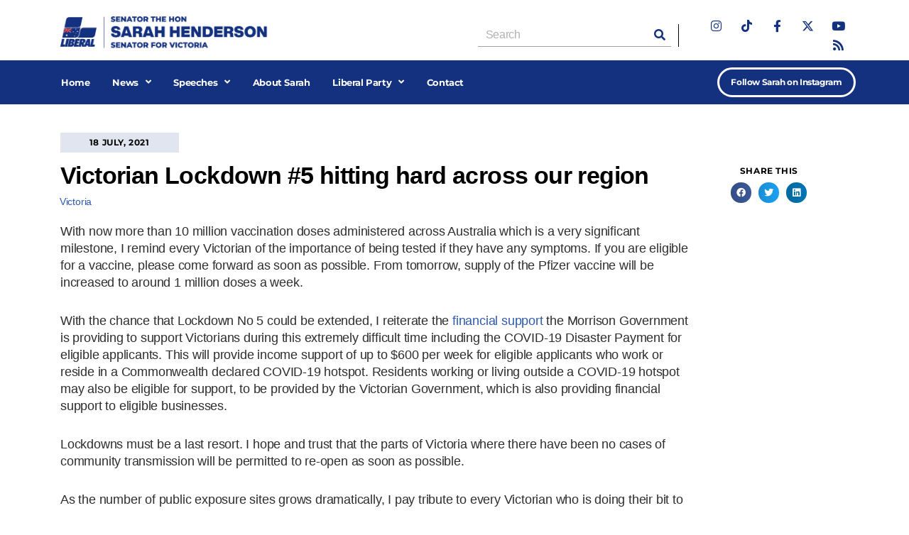

--- FILE ---
content_type: text/html; charset=UTF-8
request_url: https://sarahhenderson.com.au/victorian-lockdown-5-hitting-hard-across-our-region/
body_size: 15984
content:
<!DOCTYPE html>
<html lang="en-AU">

<head>
	
	<meta charset="UTF-8">
	<meta name="viewport" content="width=device-width, initial-scale=1, minimum-scale=1">
	<link rel="profile" href="http://gmpg.org/xfn/11">
			<link rel="pingback" href="https://sarahhenderson.com.au/xmlrpc.php">
		<meta name='robots' content='index, follow, max-image-preview:large, max-snippet:-1, max-video-preview:-1' />

	<!-- This site is optimized with the Yoast SEO plugin v24.5 - https://yoast.com/wordpress/plugins/seo/ -->
	<title>Victorian Lockdown #5 hitting hard across our region</title>
	<link rel="canonical" href="https://sarahhenderson.com.au/victorian-lockdown-5-hitting-hard-across-our-region/" />
	<meta property="og:locale" content="en_US" />
	<meta property="og:type" content="article" />
	<meta property="og:title" content="Victorian Lockdown #5 hitting hard across our region" />
	<meta property="og:description" content="With now more than 10 million vaccination doses administered across Australia which is a very significant milestone, I remind every Victorian of the importance of being tested if they have any symptoms. If you are eligible for a vaccine, please come forward as soon as possible. From tomorrow, supply of the Pfizer vaccine will be increased&hellip;&nbsp;Read More &raquo;Victorian Lockdown #5 hitting hard across our region" />
	<meta property="og:url" content="https://sarahhenderson.com.au/victorian-lockdown-5-hitting-hard-across-our-region/" />
	<meta property="og:site_name" content="Senator the Hon Sarah Henderson" />
	<meta property="article:publisher" content="https://www.facebook.com/SenatorSarahHenderson/" />
	<meta property="article:published_time" content="2021-07-18T07:05:28+00:00" />
	<meta property="article:modified_time" content="2024-02-23T06:05:38+00:00" />
	<meta property="og:image" content="https://sarahhenderson.com.au/wp-content/uploads/2021/07/Barwon-Heads-empty-streets.jpeg" />
	<meta property="og:image:width" content="768" />
	<meta property="og:image:height" content="1024" />
	<meta property="og:image:type" content="image/jpeg" />
	<meta name="author" content="Senator Sarah Henderson" />
	<meta name="twitter:card" content="summary_large_image" />
	<meta name="twitter:creator" content="@SenSHenderson" />
	<meta name="twitter:site" content="@SenSHenderson" />
	<meta name="twitter:label1" content="Written by" />
	<meta name="twitter:data1" content="Senator Sarah Henderson" />
	<meta name="twitter:label2" content="Est. reading time" />
	<meta name="twitter:data2" content="2 minutes" />
	<script type="application/ld+json" class="yoast-schema-graph">{"@context":"https://schema.org","@graph":[{"@type":"Article","@id":"https://sarahhenderson.com.au/victorian-lockdown-5-hitting-hard-across-our-region/#article","isPartOf":{"@id":"https://sarahhenderson.com.au/victorian-lockdown-5-hitting-hard-across-our-region/"},"author":{"name":"Senator Sarah Henderson","@id":"https://sarahhenderson.com.au/#/schema/person/6e1ed813e21a4bafcadbfc4db0ac1b77"},"headline":"Victorian Lockdown #5 hitting hard across our region","datePublished":"2021-07-18T07:05:28+00:00","dateModified":"2024-02-23T06:05:38+00:00","mainEntityOfPage":{"@id":"https://sarahhenderson.com.au/victorian-lockdown-5-hitting-hard-across-our-region/"},"wordCount":367,"publisher":{"@id":"https://sarahhenderson.com.au/#organization"},"image":{"@id":"https://sarahhenderson.com.au/victorian-lockdown-5-hitting-hard-across-our-region/#primaryimage"},"thumbnailUrl":"https://sarahhenderson.com.au/wp-content/uploads/2021/07/Barwon-Heads-empty-streets.jpeg","articleSection":["Victoria"],"inLanguage":"en-AU"},{"@type":"WebPage","@id":"https://sarahhenderson.com.au/victorian-lockdown-5-hitting-hard-across-our-region/","url":"https://sarahhenderson.com.au/victorian-lockdown-5-hitting-hard-across-our-region/","name":"Victorian Lockdown #5 hitting hard across our region","isPartOf":{"@id":"https://sarahhenderson.com.au/#website"},"primaryImageOfPage":{"@id":"https://sarahhenderson.com.au/victorian-lockdown-5-hitting-hard-across-our-region/#primaryimage"},"image":{"@id":"https://sarahhenderson.com.au/victorian-lockdown-5-hitting-hard-across-our-region/#primaryimage"},"thumbnailUrl":"https://sarahhenderson.com.au/wp-content/uploads/2021/07/Barwon-Heads-empty-streets.jpeg","datePublished":"2021-07-18T07:05:28+00:00","dateModified":"2024-02-23T06:05:38+00:00","breadcrumb":{"@id":"https://sarahhenderson.com.au/victorian-lockdown-5-hitting-hard-across-our-region/#breadcrumb"},"inLanguage":"en-AU","potentialAction":[{"@type":"ReadAction","target":["https://sarahhenderson.com.au/victorian-lockdown-5-hitting-hard-across-our-region/"]}]},{"@type":"ImageObject","inLanguage":"en-AU","@id":"https://sarahhenderson.com.au/victorian-lockdown-5-hitting-hard-across-our-region/#primaryimage","url":"https://sarahhenderson.com.au/wp-content/uploads/2021/07/Barwon-Heads-empty-streets.jpeg","contentUrl":"https://sarahhenderson.com.au/wp-content/uploads/2021/07/Barwon-Heads-empty-streets.jpeg","width":768,"height":1024},{"@type":"BreadcrumbList","@id":"https://sarahhenderson.com.au/victorian-lockdown-5-hitting-hard-across-our-region/#breadcrumb","itemListElement":[{"@type":"ListItem","position":1,"name":"Home","item":"https://sarahhenderson.com.au/"},{"@type":"ListItem","position":2,"name":"News","item":"https://sarahhenderson.com.au/category/news/"},{"@type":"ListItem","position":3,"name":"Media Releases","item":"https://sarahhenderson.com.au/category/news/media-releases/"},{"@type":"ListItem","position":4,"name":"Victoria","item":"https://sarahhenderson.com.au/category/news/media-releases/victoria/"},{"@type":"ListItem","position":5,"name":"Victorian Lockdown #5 hitting hard across our region"}]},{"@type":"WebSite","@id":"https://sarahhenderson.com.au/#website","url":"https://sarahhenderson.com.au/","name":"Senator the Hon Sarah Henderson | Shadow Minister for Education","description":"Senator for Victoria","publisher":{"@id":"https://sarahhenderson.com.au/#organization"},"alternateName":"Senator the Hon Sarah Henderson | Shadow Minister for Education","potentialAction":[{"@type":"SearchAction","target":{"@type":"EntryPoint","urlTemplate":"https://sarahhenderson.com.au/?s={search_term_string}"},"query-input":{"@type":"PropertyValueSpecification","valueRequired":true,"valueName":"search_term_string"}}],"inLanguage":"en-AU"},{"@type":"Organization","@id":"https://sarahhenderson.com.au/#organization","name":"Senator the Hon Sarah Henderson | Shadow Minister for Education","alternateName":"Senator for Victoria","url":"https://sarahhenderson.com.au/","logo":{"@type":"ImageObject","inLanguage":"en-AU","@id":"https://sarahhenderson.com.au/#/schema/logo/image/","url":"https://sarahhenderson.com.au/wp-content/uploads/2023/11/ITECA.jpg","contentUrl":"https://sarahhenderson.com.au/wp-content/uploads/2023/11/ITECA.jpg","width":1000,"height":667,"caption":"Senator the Hon Sarah Henderson | Shadow Minister for Education"},"image":{"@id":"https://sarahhenderson.com.au/#/schema/logo/image/"},"sameAs":["https://www.facebook.com/SenatorSarahHenderson/","https://x.com/SenSHenderson","https://www.instagram.com/senatorsarahhenderson/","https://www.youtube.com/channel/UCafVbr0L8Y-o3wxOgpYyEHg","https://en.wikipedia.org/wiki/Sarah_Henderson"]},{"@type":"Person","@id":"https://sarahhenderson.com.au/#/schema/person/6e1ed813e21a4bafcadbfc4db0ac1b77","name":"Senator Sarah Henderson","url":"https://sarahhenderson.com.au/author/senator-sarah-henderson/"}]}</script>
	<!-- / Yoast SEO plugin. -->


<link rel='dns-prefetch' href='//js.hs-scripts.com' />
<link rel="alternate" type="application/rss+xml" title="Senator the Hon Sarah Henderson &raquo; Feed" href="https://sarahhenderson.com.au/feed/" />
<link rel="alternate" type="application/rss+xml" title="Senator the Hon Sarah Henderson &raquo; Comments Feed" href="https://sarahhenderson.com.au/comments/feed/" />
<link rel="alternate" type="application/rss+xml" title="Senator the Hon Sarah Henderson &raquo; Victorian Lockdown #5 hitting hard across our region Comments Feed" href="https://sarahhenderson.com.au/victorian-lockdown-5-hitting-hard-across-our-region/feed/" />
<script type="text/javascript">
/* <![CDATA[ */
window._wpemojiSettings = {"baseUrl":"https:\/\/s.w.org\/images\/core\/emoji\/15.0.3\/72x72\/","ext":".png","svgUrl":"https:\/\/s.w.org\/images\/core\/emoji\/15.0.3\/svg\/","svgExt":".svg","source":{"concatemoji":"https:\/\/sarahhenderson.com.au\/wp-includes\/js\/wp-emoji-release.min.js?ver=6.5.7"}};
/*! This file is auto-generated */
!function(i,n){var o,s,e;function c(e){try{var t={supportTests:e,timestamp:(new Date).valueOf()};sessionStorage.setItem(o,JSON.stringify(t))}catch(e){}}function p(e,t,n){e.clearRect(0,0,e.canvas.width,e.canvas.height),e.fillText(t,0,0);var t=new Uint32Array(e.getImageData(0,0,e.canvas.width,e.canvas.height).data),r=(e.clearRect(0,0,e.canvas.width,e.canvas.height),e.fillText(n,0,0),new Uint32Array(e.getImageData(0,0,e.canvas.width,e.canvas.height).data));return t.every(function(e,t){return e===r[t]})}function u(e,t,n){switch(t){case"flag":return n(e,"\ud83c\udff3\ufe0f\u200d\u26a7\ufe0f","\ud83c\udff3\ufe0f\u200b\u26a7\ufe0f")?!1:!n(e,"\ud83c\uddfa\ud83c\uddf3","\ud83c\uddfa\u200b\ud83c\uddf3")&&!n(e,"\ud83c\udff4\udb40\udc67\udb40\udc62\udb40\udc65\udb40\udc6e\udb40\udc67\udb40\udc7f","\ud83c\udff4\u200b\udb40\udc67\u200b\udb40\udc62\u200b\udb40\udc65\u200b\udb40\udc6e\u200b\udb40\udc67\u200b\udb40\udc7f");case"emoji":return!n(e,"\ud83d\udc26\u200d\u2b1b","\ud83d\udc26\u200b\u2b1b")}return!1}function f(e,t,n){var r="undefined"!=typeof WorkerGlobalScope&&self instanceof WorkerGlobalScope?new OffscreenCanvas(300,150):i.createElement("canvas"),a=r.getContext("2d",{willReadFrequently:!0}),o=(a.textBaseline="top",a.font="600 32px Arial",{});return e.forEach(function(e){o[e]=t(a,e,n)}),o}function t(e){var t=i.createElement("script");t.src=e,t.defer=!0,i.head.appendChild(t)}"undefined"!=typeof Promise&&(o="wpEmojiSettingsSupports",s=["flag","emoji"],n.supports={everything:!0,everythingExceptFlag:!0},e=new Promise(function(e){i.addEventListener("DOMContentLoaded",e,{once:!0})}),new Promise(function(t){var n=function(){try{var e=JSON.parse(sessionStorage.getItem(o));if("object"==typeof e&&"number"==typeof e.timestamp&&(new Date).valueOf()<e.timestamp+604800&&"object"==typeof e.supportTests)return e.supportTests}catch(e){}return null}();if(!n){if("undefined"!=typeof Worker&&"undefined"!=typeof OffscreenCanvas&&"undefined"!=typeof URL&&URL.createObjectURL&&"undefined"!=typeof Blob)try{var e="postMessage("+f.toString()+"("+[JSON.stringify(s),u.toString(),p.toString()].join(",")+"));",r=new Blob([e],{type:"text/javascript"}),a=new Worker(URL.createObjectURL(r),{name:"wpTestEmojiSupports"});return void(a.onmessage=function(e){c(n=e.data),a.terminate(),t(n)})}catch(e){}c(n=f(s,u,p))}t(n)}).then(function(e){for(var t in e)n.supports[t]=e[t],n.supports.everything=n.supports.everything&&n.supports[t],"flag"!==t&&(n.supports.everythingExceptFlag=n.supports.everythingExceptFlag&&n.supports[t]);n.supports.everythingExceptFlag=n.supports.everythingExceptFlag&&!n.supports.flag,n.DOMReady=!1,n.readyCallback=function(){n.DOMReady=!0}}).then(function(){return e}).then(function(){var e;n.supports.everything||(n.readyCallback(),(e=n.source||{}).concatemoji?t(e.concatemoji):e.wpemoji&&e.twemoji&&(t(e.twemoji),t(e.wpemoji)))}))}((window,document),window._wpemojiSettings);
/* ]]> */
</script>
<link rel='stylesheet' id='dashicons-css' href='https://sarahhenderson.com.au/wp-includes/css/dashicons.min.css?ver=6.5.7' type='text/css' media='all' />
<link rel='stylesheet' id='elusive-css' href='https://sarahhenderson.com.au/wp-content/plugins/menu-icons/vendor/codeinwp/icon-picker/css/types/elusive.min.css?ver=2.0' type='text/css' media='all' />
<link rel='stylesheet' id='menu-icon-font-awesome-css' href='https://sarahhenderson.com.au/wp-content/plugins/menu-icons/css/fontawesome/css/all.min.css?ver=5.15.4' type='text/css' media='all' />
<link rel='stylesheet' id='foundation-icons-css' href='https://sarahhenderson.com.au/wp-content/plugins/menu-icons/vendor/codeinwp/icon-picker/css/types/foundation-icons.min.css?ver=3.0' type='text/css' media='all' />
<link rel='stylesheet' id='genericons-css' href='https://sarahhenderson.com.au/wp-content/plugins/menu-icons/vendor/codeinwp/icon-picker/css/types/genericons.min.css?ver=3.4' type='text/css' media='all' />
<link rel='stylesheet' id='menu-icons-extra-css' href='https://sarahhenderson.com.au/wp-content/plugins/menu-icons/css/extra.min.css?ver=0.13.12' type='text/css' media='all' />
<style id='wp-emoji-styles-inline-css' type='text/css'>

	img.wp-smiley, img.emoji {
		display: inline !important;
		border: none !important;
		box-shadow: none !important;
		height: 1em !important;
		width: 1em !important;
		margin: 0 0.07em !important;
		vertical-align: -0.1em !important;
		background: none !important;
		padding: 0 !important;
	}
</style>
<link rel='stylesheet' id='ht-contactform-block-style-css' href='https://sarahhenderson.com.au/wp-content/plugins/ht-contactform/blocks/src/assets/css/style-index.css?ver=2.4.1' type='text/css' media='all' />
<link rel='stylesheet' id='contact-form-7-css' href='https://sarahhenderson.com.au/wp-content/plugins/contact-form-7/includes/css/styles.css?ver=5.9.8' type='text/css' media='all' />
<link rel='stylesheet' id='neve-style-css' href='https://sarahhenderson.com.au/wp-content/themes/neve/style-main-new.min.css?ver=3.6.1' type='text/css' media='all' />
<style id='neve-style-inline-css' type='text/css'>
.nv-meta-list li.meta:not(:last-child):after { content:"|" }.nv-meta-list .no-mobile{
			display:none;
		}.nv-meta-list li.last::after{
			content: ""!important;
		}@media (min-width: 769px) {
			.nv-meta-list .no-mobile {
				display: inline-block;
			}
			.nv-meta-list li.last:not(:last-child)::after {
		 		content: "|" !important;
			}
		}
 :root{ --container: 748px;--postwidth:100%; --primarybtnbg: var(--nv-primary-accent); --primarybtnhoverbg: var(--nv-primary-accent); --primarybtncolor: #fff; --secondarybtncolor: var(--nv-primary-accent); --primarybtnhovercolor: #fff; --secondarybtnhovercolor: var(--nv-primary-accent);--primarybtnborderradius:3px;--secondarybtnborderradius:3px;--secondarybtnborderwidth:3px;--btnpadding:13px 15px;--primarybtnpadding:13px 15px;--secondarybtnpadding:calc(13px - 3px) calc(15px - 3px); --bodyfontfamily: Arial,Helvetica,sans-serif; --bodyfontsize: 15px; --bodylineheight: 1.6em; --bodyletterspacing: 0px; --bodyfontweight: 400; --bodytexttransform: none; --headingsfontfamily: Arial,Helvetica,sans-serif; --h1fontsize: 36px; --h1fontweight: 700; --h1lineheight: 1.2em; --h1letterspacing: -0.6px; --h1texttransform: none; --h2fontsize: 28px; --h2fontweight: 700; --h2lineheight: 1.3em; --h2letterspacing: -1px; --h2texttransform: none; --h3fontsize: 24px; --h3fontweight: 700; --h3lineheight: 1.2em; --h3letterspacing: -0.6px; --h3texttransform: none; --h4fontsize: 20px; --h4fontweight: 700; --h4lineheight: 1.6; --h4letterspacing: 0px; --h4texttransform: none; --h5fontsize: 16px; --h5fontweight: 700; --h5lineheight: 1.6; --h5letterspacing: 0px; --h5texttransform: none; --h6fontsize: 14px; --h6fontweight: 700; --h6lineheight: 1.6; --h6letterspacing: 0px; --h6texttransform: none;--formfieldborderwidth:2px;--formfieldborderradius:3px; --formfieldbgcolor: var(--nv-site-bg); --formfieldbordercolor: #dddddd; --formfieldcolor: var(--nv-text-color);--formfieldpadding:10px 12px; } .alignfull > [class*="__inner-container"], .alignwide > [class*="__inner-container"]{ max-width:718px;margin:auto } .nv-meta-list{ --avatarsize: 20px; } .single .nv-meta-list{ --avatarsize: 20px; } .blog .entry-summary, .archive .entry-summary, .blog .post-pages-links{ --lineheight: 1.5em; --letterspacing: -0.3px; } .nv-post-cover{ --height: 250px;--padding:40px 15px;--justify: flex-start; --textalign: left; --valign: center; } .nv-post-cover .nv-title-meta-wrap, .nv-page-title-wrap, .entry-header{ --textalign: left; } .nv-is-boxed.nv-title-meta-wrap{ --padding:40px 15px; --bgcolor: var(--nv-dark-bg); } .nv-overlay{ --opacity: 50; --blendmode: normal; } .nv-is-boxed.nv-comments-wrap{ --padding:20px; } .nv-is-boxed.comment-respond{ --padding:20px; } .single:not(.single-product), .page{ --c-vspace:0 0 0 0;; } .global-styled{ --bgcolor: var(--nv-site-bg); } .header-top{ --rowbcolor: var(--nv-light-bg); --color: var(--nv-text-color); --bgcolor: var(--nv-site-bg); } .header-main{ --rowbcolor: var(--nv-light-bg); --color: var(--nv-text-color); --bgcolor: var(--nv-site-bg); } .header-bottom{ --rowbcolor: var(--nv-light-bg); --color: var(--nv-text-color); --bgcolor: var(--nv-site-bg); } .header-menu-sidebar-bg{ --justify: flex-start; --textalign: left;--flexg: 1;--wrapdropdownwidth: auto; --color: var(--nv-text-color); --bgcolor: var(--nv-site-bg); } .header-menu-sidebar{ width: 360px; } .builder-item--logo{ --maxwidth: 230px;--padding:10px 0;--margin:0; --textalign: left;--justify: flex-start; } .builder-item--nav-icon,.header-menu-sidebar .close-sidebar-panel .navbar-toggle{ --borderradius:0; } .builder-item--nav-icon{ --label-margin:0 5px 0 0;;--padding:10px 15px;--margin:0; } .builder-item--primary-menu{ --hovercolor: var(--nv-secondary-accent); --hovertextcolor: var(--nv-text-color); --activecolor: var(--nv-primary-accent); --spacing: 20px; --height: 25px;--padding:0;--margin:0; --fontsize: 1em; --lineheight: 1.6; --letterspacing: 0px; --fontweight: 500; --texttransform: none; --iconsize: 1em; } .hfg-is-group.has-primary-menu .inherit-ff{ --inheritedfw: 500; } .footer-top-inner .row{ grid-template-columns:1fr 1fr 1fr; --valign: flex-start; } .footer-top{ --rowbcolor: var(--nv-light-bg); --color: var(--nv-text-color); --bgcolor: var(--nv-site-bg); } .footer-main-inner .row{ grid-template-columns:1fr 1fr 1fr; --valign: flex-start; } .footer-main{ --rowbcolor: var(--nv-light-bg); --color: var(--nv-text-color); --bgcolor: var(--nv-site-bg); } .footer-bottom-inner .row{ grid-template-columns:1fr 1fr 1fr; --valign: flex-start; } .footer-bottom{ --rowbcolor: var(--nv-light-bg); --color: var(--nv-text-dark-bg); --bgcolor: var(--nv-dark-bg); } @media(min-width: 576px){ :root{ --container: 992px;--postwidth:100%;--btnpadding:13px 15px;--primarybtnpadding:13px 15px;--secondarybtnpadding:calc(13px - 3px) calc(15px - 3px); --bodyfontsize: 16px; --bodylineheight: 1.6em; --bodyletterspacing: 0px; --h1fontsize: 38px; --h1lineheight: 1.2em; --h1letterspacing: 0px; --h2fontsize: 30px; --h2lineheight: 1.2em; --h2letterspacing: 0px; --h3fontsize: 26px; --h3lineheight: 1.4em; --h3letterspacing: 0px; --h4fontsize: 22px; --h4lineheight: 1.5; --h4letterspacing: 0px; --h5fontsize: 18px; --h5lineheight: 1.6; --h5letterspacing: 0px; --h6fontsize: 14px; --h6lineheight: 1.6; --h6letterspacing: 0px; } .nv-meta-list{ --avatarsize: 20px; } .single .nv-meta-list{ --avatarsize: 20px; } .nv-post-cover{ --height: 320px;--padding:60px 30px;--justify: flex-start; --textalign: left; --valign: center; } .nv-post-cover .nv-title-meta-wrap, .nv-page-title-wrap, .entry-header{ --textalign: left; } .nv-is-boxed.nv-title-meta-wrap{ --padding:60px 30px; } .nv-is-boxed.nv-comments-wrap{ --padding:30px; } .nv-is-boxed.comment-respond{ --padding:30px; } .single:not(.single-product), .page{ --c-vspace:0 0 0 0;; } .header-menu-sidebar-bg{ --justify: flex-start; --textalign: left;--flexg: 1;--wrapdropdownwidth: auto; } .header-menu-sidebar{ width: 360px; } .builder-item--logo{ --maxwidth: 120px;--padding:10px 0;--margin:0; --textalign: left;--justify: flex-start; } .builder-item--nav-icon{ --label-margin:0 5px 0 0;;--padding:10px 15px;--margin:0; } .builder-item--primary-menu{ --spacing: 20px; --height: 25px;--padding:0;--margin:0; --fontsize: 1em; --lineheight: 1.6; --letterspacing: 0px; --iconsize: 1em; } }@media(min-width: 960px){ :root{ --container: 1140px;--postwidth:100%;--btnpadding:13px 17px;--primarybtnpadding:13px 17px;--secondarybtnpadding:calc(13px - 3px) calc(17px - 3px); --bodyfontsize: 16px; --bodylineheight: 1.3em; --bodyletterspacing: -0.2px; --h1fontsize: 36px; --h1lineheight: 1.2em; --h1letterspacing: -0.8px; --h2fontsize: 32px; --h2lineheight: 1.2em; --h2letterspacing: -0.8px; --h3fontsize: 28px; --h3lineheight: 1.2em; --h3letterspacing: -01px; --h4fontsize: 24px; --h4lineheight: 1.5; --h4letterspacing: 0px; --h5fontsize: 20px; --h5lineheight: 1.6; --h5letterspacing: 0px; --h6fontsize: 16px; --h6lineheight: 1.6; --h6letterspacing: 0px; } #content .container .col, #content .container-fluid .col{ max-width: 100%; } .alignfull > [class*="__inner-container"], .alignwide > [class*="__inner-container"]{ max-width:1110px } .container-fluid .alignfull > [class*="__inner-container"], .container-fluid .alignwide > [class*="__inner-container"]{ max-width:calc(100% + 15px) } .nv-sidebar-wrap, .nv-sidebar-wrap.shop-sidebar{ max-width: 0%; } .nv-meta-list{ --avatarsize: 20px; } .single .nv-meta-list{ --avatarsize: 20px; } .nv-post-cover{ --height: 400px;--padding:60px 40px;--justify: flex-start; --textalign: left; --valign: center; } .nv-post-cover .nv-title-meta-wrap, .nv-page-title-wrap, .entry-header{ --textalign: left; } .nv-is-boxed.nv-title-meta-wrap{ --padding:60px 40px; } .nv-is-boxed.nv-comments-wrap{ --padding:40px; } .nv-is-boxed.comment-respond{ --padding:40px; } .single:not(.single-product), .page{ --c-vspace:0 0 0 0;; } .header-menu-sidebar-bg{ --justify: flex-start; --textalign: left;--flexg: 1;--wrapdropdownwidth: auto; } .header-menu-sidebar{ width: 360px; } .builder-item--logo{ --maxwidth: 120px;--padding:10px 0;--margin:0; --textalign: left;--justify: flex-start; } .builder-item--nav-icon{ --label-margin:0 5px 0 0;;--padding:10px 15px;--margin:0; } .builder-item--primary-menu{ --spacing: 20px; --height: 25px;--padding:0;--margin:0; --fontsize: 1em; --lineheight: 1.6; --letterspacing: 0px; --iconsize: 1em; } }.nv-content-wrap .elementor a:not(.button):not(.wp-block-file__button){ text-decoration: none; }:root{--nv-primary-accent:#2f5aae;--nv-secondary-accent:#2f5aae;--nv-site-bg:#ffffff;--nv-light-bg:#f4f5f7;--nv-dark-bg:#121212;--nv-text-color:#000000;--nv-text-dark-bg:#ffffff;--nv-c-1:#9463ae;--nv-c-2:#be574b;--nv-fallback-ff:Arial, Helvetica, sans-serif;}
:root{--e-global-color-nvprimaryaccent:#2f5aae;--e-global-color-nvsecondaryaccent:#2f5aae;--e-global-color-nvsitebg:#ffffff;--e-global-color-nvlightbg:#f4f5f7;--e-global-color-nvdarkbg:#121212;--e-global-color-nvtextcolor:#000000;--e-global-color-nvtextdarkbg:#ffffff;--e-global-color-nvc1:#9463ae;--e-global-color-nvc2:#be574b;}
</style>
<link rel='stylesheet' id='elementor-icons-css' href='https://sarahhenderson.com.au/wp-content/plugins/elementor/assets/lib/eicons/css/elementor-icons.min.css?ver=5.40.0' type='text/css' media='all' />
<link rel='stylesheet' id='elementor-frontend-css' href='https://sarahhenderson.com.au/wp-content/plugins/elementor/assets/css/frontend.min.css?ver=3.29.1' type='text/css' media='all' />
<link rel='stylesheet' id='elementor-post-957-css' href='https://sarahhenderson.com.au/wp-content/uploads/elementor/css/post-957.css?ver=1748947607' type='text/css' media='all' />
<link rel='stylesheet' id='juicer-elementor-editor-css' href='https://sarahhenderson.com.au/wp-content/plugins/juicer/includes/elementor/juicer-elementor.css?ver=1.12.16' type='text/css' media='all' />
<link rel='stylesheet' id='elementor-pro-css' href='https://sarahhenderson.com.au/wp-content/plugins/elementor-pro/assets/css/frontend.min.css?ver=3.21.1' type='text/css' media='all' />
<link rel='stylesheet' id='font-awesome-5-all-css' href='https://sarahhenderson.com.au/wp-content/plugins/elementor/assets/lib/font-awesome/css/all.min.css?ver=3.29.1' type='text/css' media='all' />
<link rel='stylesheet' id='font-awesome-4-shim-css' href='https://sarahhenderson.com.au/wp-content/plugins/elementor/assets/lib/font-awesome/css/v4-shims.min.css?ver=3.29.1' type='text/css' media='all' />
<link rel='stylesheet' id='elementor-post-10202-css' href='https://sarahhenderson.com.au/wp-content/uploads/elementor/css/post-10202.css?ver=1768830611' type='text/css' media='all' />
<link rel='stylesheet' id='elementor-post-10240-css' href='https://sarahhenderson.com.au/wp-content/uploads/elementor/css/post-10240.css?ver=1759804802' type='text/css' media='all' />
<link rel='stylesheet' id='elementor-post-10207-css' href='https://sarahhenderson.com.au/wp-content/uploads/elementor/css/post-10207.css?ver=1748947679' type='text/css' media='all' />
<link rel='stylesheet' id='elementor-gf-local-roboto-css' href='https://sarahhenderson.com.au/wp-content/uploads/elementor/google-fonts/css/roboto.css?ver=1748857304' type='text/css' media='all' />
<link rel='stylesheet' id='elementor-gf-local-robotoslab-css' href='https://sarahhenderson.com.au/wp-content/uploads/elementor/google-fonts/css/robotoslab.css?ver=1748857295' type='text/css' media='all' />
<link rel='stylesheet' id='elementor-gf-local-montserrat-css' href='https://sarahhenderson.com.au/wp-content/uploads/elementor/google-fonts/css/montserrat.css?ver=1748857297' type='text/css' media='all' />
<link rel='stylesheet' id='elementor-icons-shared-0-css' href='https://sarahhenderson.com.au/wp-content/plugins/elementor/assets/lib/font-awesome/css/fontawesome.min.css?ver=5.15.3' type='text/css' media='all' />
<link rel='stylesheet' id='elementor-icons-fa-brands-css' href='https://sarahhenderson.com.au/wp-content/plugins/elementor/assets/lib/font-awesome/css/brands.min.css?ver=5.15.3' type='text/css' media='all' />
<link rel='stylesheet' id='elementor-icons-fa-solid-css' href='https://sarahhenderson.com.au/wp-content/plugins/elementor/assets/lib/font-awesome/css/solid.min.css?ver=5.15.3' type='text/css' media='all' />
<script type="text/javascript" src="https://sarahhenderson.com.au/wp-content/plugins/elementor/assets/lib/font-awesome/js/v4-shims.min.js?ver=3.29.1" id="font-awesome-4-shim-js"></script>
<link rel="https://api.w.org/" href="https://sarahhenderson.com.au/wp-json/" /><link rel="alternate" type="application/json" href="https://sarahhenderson.com.au/wp-json/wp/v2/posts/7307" /><link rel="EditURI" type="application/rsd+xml" title="RSD" href="https://sarahhenderson.com.au/xmlrpc.php?rsd" />
<meta name="generator" content="WordPress 6.5.7" />
<link rel='shortlink' href='https://sarahhenderson.com.au/?p=7307' />
<link rel="alternate" type="application/json+oembed" href="https://sarahhenderson.com.au/wp-json/oembed/1.0/embed?url=https%3A%2F%2Fsarahhenderson.com.au%2Fvictorian-lockdown-5-hitting-hard-across-our-region%2F" />
<link rel="alternate" type="text/xml+oembed" href="https://sarahhenderson.com.au/wp-json/oembed/1.0/embed?url=https%3A%2F%2Fsarahhenderson.com.au%2Fvictorian-lockdown-5-hitting-hard-across-our-region%2F&#038;format=xml" />
			<!-- DO NOT COPY THIS SNIPPET! Start of Page Analytics Tracking for HubSpot WordPress plugin v11.3.21-->
			<script class="hsq-set-content-id" data-content-id="blog-post">
				var _hsq = _hsq || [];
				_hsq.push(["setContentType", "blog-post"]);
			</script>
			<!-- DO NOT COPY THIS SNIPPET! End of Page Analytics Tracking for HubSpot WordPress plugin -->
			<meta name="generator" content="Elementor 3.29.1; features: additional_custom_breakpoints, e_local_google_fonts; settings: css_print_method-external, google_font-enabled, font_display-auto">
			<style>
				.e-con.e-parent:nth-of-type(n+4):not(.e-lazyloaded):not(.e-no-lazyload),
				.e-con.e-parent:nth-of-type(n+4):not(.e-lazyloaded):not(.e-no-lazyload) * {
					background-image: none !important;
				}
				@media screen and (max-height: 1024px) {
					.e-con.e-parent:nth-of-type(n+3):not(.e-lazyloaded):not(.e-no-lazyload),
					.e-con.e-parent:nth-of-type(n+3):not(.e-lazyloaded):not(.e-no-lazyload) * {
						background-image: none !important;
					}
				}
				@media screen and (max-height: 640px) {
					.e-con.e-parent:nth-of-type(n+2):not(.e-lazyloaded):not(.e-no-lazyload),
					.e-con.e-parent:nth-of-type(n+2):not(.e-lazyloaded):not(.e-no-lazyload) * {
						background-image: none !important;
					}
				}
			</style>
			<link rel="icon" href="https://sarahhenderson.com.au/wp-content/uploads/2021/09/cropped-favicon-32x32.png" sizes="32x32" />
<link rel="icon" href="https://sarahhenderson.com.au/wp-content/uploads/2021/09/cropped-favicon-192x192.png" sizes="192x192" />
<link rel="apple-touch-icon" href="https://sarahhenderson.com.au/wp-content/uploads/2021/09/cropped-favicon-180x180.png" />
<meta name="msapplication-TileImage" content="https://sarahhenderson.com.au/wp-content/uploads/2021/09/cropped-favicon-270x270.png" />
		<style type="text/css" id="wp-custom-css">
			@media only screen and (max-width: 600px) {
	.blog-entry-title {letter-spacing:-0.5px !important;}
	.entry-title{letter-spacing:-0.5px !important;line-height:1.25em;}
	.entry-summary{letter-spacing:-0.3px; line-height:1.3em;}h1{letter-spacing:-0.7px !important;font-size:28px !important;}
}

.juicer-feed .feed-item .j-message, .juicer-feed .feed-item .j-message p {
    color: #2b2b2b !important;
line-height:1.3em;
}

.juicer-feed h1.referral a {display:none!important;}



.grecaptcha-badge { 
    visibility: hidden;
}

#player {
 width: 100%;
}​

.neve-breadcrumbs-wrapper {font-size:10px;}

.music-player .wp-playlist-light,
.music-player .wp-playlist-light .wp-playlist-playing {
    background: #999;
    border-color: #999;

@media print {
  @page {
    size: 330mm 427mm;
    margin: 14mm;
  }
  .container {
    width: 1440px;
  }
}
}
.nv-page-title-wrap .nv-page-title {
    text-align: var(--textalign,left);
    margin-top:-35px;
}

.instagram-gallery__button{display:none;}

.aioseo-breadcrumbs{
	font-size:13px;
	line-height:1.25em;
	color: #2E5AAD;
	}

/* Style for the row */
.form-row {
    display: flex;
    flex-wrap: nowrap; /* No wrapping, all elements stay in one row */
    gap: 10px; /* Adjust the spacing between columns as needed */
    align-items: center; /* Align items vertically in the center */
}

/* Style for the columns */
.form-column {
    flex: 1; /* Make columns take up equal space */
    box-sizing: border-box;
}

/* Style for the input fields */
.wpcf7-form-control {
    width: 100%; /* Make sure inputs take full width of their container */
    padding: 10px;
    box-sizing: border-box;
}

/* Adjust textarea height */
.wpcf7 textarea {
    height: 100px; /* Adjust as needed */
}

/* Ensure the submit button fits nicely */
.wpcf7-submit {
    width: auto; /* Allow the button to be as wide as its content */
    padding: 10px 20px; /* Adjust padding for better appearance */
}

/* Responsive adjustments for mobile devices */
@media (max-width: 768px) {
    .form-column {
        flex: 1 1 100%; /* Stack columns vertically on smaller screens */
        min-width: 100%; /* Ensure columns take full width */
			margin-bottom:-20px;
    }
}
/* Ensure the form and its containers are properly sized */
.wpcf7 {
    max-width: 100%; /* Ensure the form does not extend beyond the container */
    overflow: hidden; /* Prevent overflow issues */
}

/* Style the error message container */
.wpcf7 .wpcf7-not-valid-tip {
    display: block; /* Ensure the error message is displayed as a block element */
    max-width: 100%; /* Ensure the error message does not extend beyond the container */
    word-wrap: break-word; /* Ensure long words break to the next line */
    padding: 5px; /* Add some padding for better readability */
    color: red; /* Change the color of the error message */
    background-color: #f8d7da; /* Background color for error message */
    border: 1px solid #f5c2c7; /* Border color for error message */
    border-radius: 3px; /* Rounded corners for error message */
    box-sizing: border-box; /* Ensure padding is included in the width calculation */
}

/* Ensure the form fields and their containers are properly sized */
.wpcf7-form-control-wrap {
    display: block; /* Ensure the form control wrap is displayed as a block element */
    width: 100%; /* Ensure the form control wrap takes up the full width */
    box-sizing: border-box; /* Ensure padding is included in the width calculation */
}

/* Ensure input fields and other form elements are properly sized */
.wpcf7-form-control {
    width: 90%; /* Ensure input fields take up the full width of their container */
    box-sizing: border-box; /* Ensure padding is included in the width calculation */
}

/* Responsive adjustments for mobile devices */
@media (max-width: 768px) {
    .wpcf7 .wpcf7-not-valid-tip {
        font-size: 14px; /* Adjust font size for better readability on smaller screens */
    }
}

/* Vertical layout for mobile */
@media (max-width: 768px) {
  .form-row {
    flex-direction: column;
  }
  
  .form-row .wpcf7-form-control-wrap {
    width: 100%;
  }
}

.nv-page-title .neve-breadcrumbs-wrapper {margin-bottom:10px; font-size:11px;}
		</style>
		
	</head>

<body  class="post-template-default single single-post postid-7307 single-format-standard wp-custom-logo  nv-blog-default nv-sidebar-full-width menu_sidebar_slide_left elementor-default elementor-kit-957 elementor-page-10207" id="neve_body"  >
<div class="wrapper">
	
	<header class="header"  >
		<a class="neve-skip-link show-on-focus" href="#content" >
			Skip to content		</a>
				<div data-elementor-type="header" data-elementor-id="10202" class="elementor elementor-10202 elementor-location-header" data-elementor-post-type="elementor_library">
					<section class="elementor-section elementor-top-section elementor-element elementor-element-5a3156f5 elementor-section-content-middle elementor-hidden-tablet elementor-hidden-mobile elementor-section-boxed elementor-section-height-default elementor-section-height-default" data-id="5a3156f5" data-element_type="section" data-settings="{&quot;background_background&quot;:&quot;classic&quot;}">
						<div class="elementor-container elementor-column-gap-default">
					<div class="elementor-column elementor-col-25 elementor-top-column elementor-element elementor-element-7aecbc0e" data-id="7aecbc0e" data-element_type="column">
			<div class="elementor-widget-wrap elementor-element-populated">
						<div class="elementor-element elementor-element-4a9bfa1d elementor-widget-mobile__width-initial elementor-widget elementor-widget-theme-site-logo elementor-widget-image" data-id="4a9bfa1d" data-element_type="widget" data-widget_type="theme-site-logo.default">
				<div class="elementor-widget-container">
											<a href="https://sarahhenderson.com.au">
			<img width="644" height="127" src="https://sarahhenderson.com.au/wp-content/uploads/2020/03/SH-logo-navy.png" class="attachment-full size-full wp-image-14684" alt="" srcset="https://sarahhenderson.com.au/wp-content/uploads/2020/03/SH-logo-navy.png 644w, https://sarahhenderson.com.au/wp-content/uploads/2020/03/SH-logo-navy-300x59.png 300w" sizes="(max-width: 644px) 100vw, 644px" />				</a>
											</div>
				</div>
					</div>
		</div>
				<div class="elementor-column elementor-col-25 elementor-top-column elementor-element elementor-element-db89ee2" data-id="db89ee2" data-element_type="column">
			<div class="elementor-widget-wrap">
							</div>
		</div>
				<div class="elementor-column elementor-col-25 elementor-top-column elementor-element elementor-element-227831ec" data-id="227831ec" data-element_type="column">
			<div class="elementor-widget-wrap elementor-element-populated">
						<div class="elementor-element elementor-element-aec5b46 elementor-search-form--skin-classic elementor-search-form--button-type-icon elementor-search-form--icon-search elementor-invisible elementor-widget elementor-widget-search-form" data-id="aec5b46" data-element_type="widget" data-settings="{&quot;_animation&quot;:&quot;fadeIn&quot;,&quot;skin&quot;:&quot;classic&quot;}" data-widget_type="search-form.default">
				<div class="elementor-widget-container">
							<search role="search">
			<form class="elementor-search-form" action="https://sarahhenderson.com.au" method="get">
												<div class="elementor-search-form__container">
					<label class="elementor-screen-only" for="elementor-search-form-aec5b46">Search</label>

					
					<input id="elementor-search-form-aec5b46" placeholder="Search" class="elementor-search-form__input" type="search" name="s" value="">
					
											<button class="elementor-search-form__submit" type="submit" aria-label="Search">
															<i aria-hidden="true" class="fas fa-search"></i>								<span class="elementor-screen-only">Search</span>
													</button>
					
									</div>
			</form>
		</search>
						</div>
				</div>
					</div>
		</div>
				<div class="elementor-column elementor-col-25 elementor-top-column elementor-element elementor-element-15521bb5" data-id="15521bb5" data-element_type="column">
			<div class="elementor-widget-wrap elementor-element-populated">
						<div class="elementor-element elementor-element-ee8774f elementor-shape-circle e-grid-align-right elementor-grid-0 elementor-widget elementor-widget-social-icons" data-id="ee8774f" data-element_type="widget" data-widget_type="social-icons.default">
				<div class="elementor-widget-container">
							<div class="elementor-social-icons-wrapper elementor-grid" role="list">
							<span class="elementor-grid-item" role="listitem">
					<a class="elementor-icon elementor-social-icon elementor-social-icon-instagram elementor-repeater-item-36eb4da" href="https://www.instagram.com/SenatorSarahHenderson" target="_blank">
						<span class="elementor-screen-only">Instagram</span>
						<i class="fab fa-instagram"></i>					</a>
				</span>
							<span class="elementor-grid-item" role="listitem">
					<a class="elementor-icon elementor-social-icon elementor-social-icon-tiktok elementor-repeater-item-728ea56" href="https://www.tiktok.com/@senatorsarahhenderson" target="_blank">
						<span class="elementor-screen-only">Tiktok</span>
						<i class="fab fa-tiktok"></i>					</a>
				</span>
							<span class="elementor-grid-item" role="listitem">
					<a class="elementor-icon elementor-social-icon elementor-social-icon-facebook-f elementor-repeater-item-6057c07" href="https://www.facebook.com/SenatorSarahHenderson" target="_blank">
						<span class="elementor-screen-only">Facebook-f</span>
						<i class="fab fa-facebook-f"></i>					</a>
				</span>
							<span class="elementor-grid-item" role="listitem">
					<a class="elementor-icon elementor-social-icon elementor-social-icon-x-twitter elementor-repeater-item-19e8140" href="https://twitter.com/SenSHenderson" target="_blank">
						<span class="elementor-screen-only">X-twitter</span>
						<i class="fab fa-x-twitter"></i>					</a>
				</span>
							<span class="elementor-grid-item" role="listitem">
					<a class="elementor-icon elementor-social-icon elementor-social-icon-youtube elementor-repeater-item-4965486" href="https://www.youtube.com/@senatorsarahhenderson" target="_blank">
						<span class="elementor-screen-only">Youtube</span>
						<i class="fab fa-youtube"></i>					</a>
				</span>
							<span class="elementor-grid-item" role="listitem">
					<a class="elementor-icon elementor-social-icon elementor-social-icon-rss elementor-repeater-item-cbc47c2" href="https://sarahhenderson.com.au/feed/" target="_blank">
						<span class="elementor-screen-only">Rss</span>
						<i class="fas fa-rss"></i>					</a>
				</span>
					</div>
						</div>
				</div>
					</div>
		</div>
					</div>
		</section>
				<section class="elementor-section elementor-top-section elementor-element elementor-element-dae6021 elementor-hidden-tablet elementor-hidden-mobile elementor-section-boxed elementor-section-height-default elementor-section-height-default" data-id="dae6021" data-element_type="section" data-settings="{&quot;background_background&quot;:&quot;classic&quot;}">
						<div class="elementor-container elementor-column-gap-default">
					<div class="elementor-column elementor-col-50 elementor-top-column elementor-element elementor-element-713bfbf8" data-id="713bfbf8" data-element_type="column">
			<div class="elementor-widget-wrap elementor-element-populated">
						<div class="elementor-element elementor-element-7000d2fe elementor-nav-menu__align-start elementor-widget__width-initial elementor-nav-menu--dropdown-tablet elementor-nav-menu__text-align-aside elementor-nav-menu--toggle elementor-nav-menu--burger elementor-widget elementor-widget-nav-menu" data-id="7000d2fe" data-element_type="widget" data-settings="{&quot;submenu_icon&quot;:{&quot;value&quot;:&quot;&lt;i class=\&quot;fas fa-angle-down\&quot;&gt;&lt;\/i&gt;&quot;,&quot;library&quot;:&quot;fa-solid&quot;},&quot;layout&quot;:&quot;horizontal&quot;,&quot;toggle&quot;:&quot;burger&quot;}" data-widget_type="nav-menu.default">
				<div class="elementor-widget-container">
								<nav class="elementor-nav-menu--main elementor-nav-menu__container elementor-nav-menu--layout-horizontal e--pointer-none">
				<ul id="menu-1-7000d2fe" class="elementor-nav-menu"><li class="menu-item menu-item-type-post_type menu-item-object-page menu-item-home menu-item-10607"><a href="https://sarahhenderson.com.au/" class="elementor-item">Home</a></li>
<li class="menu-item menu-item-type-custom menu-item-object-custom menu-item-has-children menu-item-11531"><a href="https://sarahhenderson.com.au/news/" class="elementor-item">News</a>
<ul class="sub-menu elementor-nav-menu--dropdown">
	<li class="menu-item menu-item-type-taxonomy menu-item-object-category current-post-ancestor menu-item-14702"><a href="https://sarahhenderson.com.au/category/news/media-releases/" class="elementor-sub-item">Media Releases</a></li>
	<li class="menu-item menu-item-type-taxonomy menu-item-object-category menu-item-has-children menu-item-2919"><a href="https://sarahhenderson.com.au/category/news/interviews/" class="elementor-sub-item">Interviews</a>
	<ul class="sub-menu elementor-nav-menu--dropdown">
		<li class="menu-item menu-item-type-taxonomy menu-item-object-category menu-item-1309"><a href="https://sarahhenderson.com.au/category/news/interviews/tv-interviews/" class="elementor-sub-item">TV interviews</a></li>
		<li class="menu-item menu-item-type-taxonomy menu-item-object-category menu-item-1308"><a href="https://sarahhenderson.com.au/category/news/interviews/radio-interviews/" class="elementor-sub-item">Radio interviews</a></li>
	</ul>
</li>
	<li class="menu-item menu-item-type-taxonomy menu-item-object-category menu-item-14113"><a href="https://sarahhenderson.com.au/category/op-eds/" class="elementor-sub-item">Op-Eds</a></li>
	<li class="menu-item menu-item-type-post_type menu-item-object-page menu-item-14593"><a href="https://sarahhenderson.com.au/social-media/" class="elementor-sub-item">Social media</a></li>
</ul>
</li>
<li class="menu-item menu-item-type-custom menu-item-object-custom menu-item-has-children menu-item-902"><a href="https://sarahhenderson.com.au/category/speeches/" class="elementor-item">Speeches</a>
<ul class="sub-menu elementor-nav-menu--dropdown">
	<li class="menu-item menu-item-type-taxonomy menu-item-object-category menu-item-9893"><a href="https://sarahhenderson.com.au/category/speeches/speeches-in-parliament/" class="elementor-sub-item">Speeches in parliament</a></li>
	<li class="menu-item menu-item-type-taxonomy menu-item-object-category menu-item-9671"><a href="https://sarahhenderson.com.au/category/speeches/key-speeches/" class="elementor-sub-item">Key speeches</a></li>
	<li class="menu-item menu-item-type-custom menu-item-object-custom menu-item-1611"><a href="https://sarahhenderson.com.au/first-speech-16-october-2019/" class="elementor-sub-item">First speech</a></li>
</ul>
</li>
<li class="menu-item menu-item-type-post_type menu-item-object-page menu-item-14645"><a href="https://sarahhenderson.com.au/about-sarah/" class="elementor-item">About Sarah</a></li>
<li class="menu-item menu-item-type-custom menu-item-object-custom menu-item-has-children menu-item-1810"><a href="https://www.liberal.org.au/" class="elementor-item">Liberal Party</a>
<ul class="sub-menu elementor-nav-menu--dropdown">
	<li class="menu-item menu-item-type-custom menu-item-object-custom menu-item-428"><a href="https://www.liberal.org.au/achievements-government" class="elementor-sub-item">Achievements</a></li>
	<li class="menu-item menu-item-type-custom menu-item-object-custom menu-item-426"><a href="https://www.liberal.org.au/our-beliefs" class="elementor-sub-item">Our Beliefs</a></li>
</ul>
</li>
<li class="menu-item menu-item-type-custom menu-item-object-custom menu-item-10704"><a href="https://sarahhenderson.com.au/contact" class="elementor-item">Contact</a></li>
</ul>			</nav>
					<div class="elementor-menu-toggle" role="button" tabindex="0" aria-label="Menu Toggle" aria-expanded="false">
			<i aria-hidden="true" role="presentation" class="elementor-menu-toggle__icon--open eicon-menu-bar"></i><i aria-hidden="true" role="presentation" class="elementor-menu-toggle__icon--close eicon-close"></i>			<span class="elementor-screen-only">Menu</span>
		</div>
					<nav class="elementor-nav-menu--dropdown elementor-nav-menu__container" aria-hidden="true">
				<ul id="menu-2-7000d2fe" class="elementor-nav-menu"><li class="menu-item menu-item-type-post_type menu-item-object-page menu-item-home menu-item-10607"><a href="https://sarahhenderson.com.au/" class="elementor-item" tabindex="-1">Home</a></li>
<li class="menu-item menu-item-type-custom menu-item-object-custom menu-item-has-children menu-item-11531"><a href="https://sarahhenderson.com.au/news/" class="elementor-item" tabindex="-1">News</a>
<ul class="sub-menu elementor-nav-menu--dropdown">
	<li class="menu-item menu-item-type-taxonomy menu-item-object-category current-post-ancestor menu-item-14702"><a href="https://sarahhenderson.com.au/category/news/media-releases/" class="elementor-sub-item" tabindex="-1">Media Releases</a></li>
	<li class="menu-item menu-item-type-taxonomy menu-item-object-category menu-item-has-children menu-item-2919"><a href="https://sarahhenderson.com.au/category/news/interviews/" class="elementor-sub-item" tabindex="-1">Interviews</a>
	<ul class="sub-menu elementor-nav-menu--dropdown">
		<li class="menu-item menu-item-type-taxonomy menu-item-object-category menu-item-1309"><a href="https://sarahhenderson.com.au/category/news/interviews/tv-interviews/" class="elementor-sub-item" tabindex="-1">TV interviews</a></li>
		<li class="menu-item menu-item-type-taxonomy menu-item-object-category menu-item-1308"><a href="https://sarahhenderson.com.au/category/news/interviews/radio-interviews/" class="elementor-sub-item" tabindex="-1">Radio interviews</a></li>
	</ul>
</li>
	<li class="menu-item menu-item-type-taxonomy menu-item-object-category menu-item-14113"><a href="https://sarahhenderson.com.au/category/op-eds/" class="elementor-sub-item" tabindex="-1">Op-Eds</a></li>
	<li class="menu-item menu-item-type-post_type menu-item-object-page menu-item-14593"><a href="https://sarahhenderson.com.au/social-media/" class="elementor-sub-item" tabindex="-1">Social media</a></li>
</ul>
</li>
<li class="menu-item menu-item-type-custom menu-item-object-custom menu-item-has-children menu-item-902"><a href="https://sarahhenderson.com.au/category/speeches/" class="elementor-item" tabindex="-1">Speeches</a>
<ul class="sub-menu elementor-nav-menu--dropdown">
	<li class="menu-item menu-item-type-taxonomy menu-item-object-category menu-item-9893"><a href="https://sarahhenderson.com.au/category/speeches/speeches-in-parliament/" class="elementor-sub-item" tabindex="-1">Speeches in parliament</a></li>
	<li class="menu-item menu-item-type-taxonomy menu-item-object-category menu-item-9671"><a href="https://sarahhenderson.com.au/category/speeches/key-speeches/" class="elementor-sub-item" tabindex="-1">Key speeches</a></li>
	<li class="menu-item menu-item-type-custom menu-item-object-custom menu-item-1611"><a href="https://sarahhenderson.com.au/first-speech-16-october-2019/" class="elementor-sub-item" tabindex="-1">First speech</a></li>
</ul>
</li>
<li class="menu-item menu-item-type-post_type menu-item-object-page menu-item-14645"><a href="https://sarahhenderson.com.au/about-sarah/" class="elementor-item" tabindex="-1">About Sarah</a></li>
<li class="menu-item menu-item-type-custom menu-item-object-custom menu-item-has-children menu-item-1810"><a href="https://www.liberal.org.au/" class="elementor-item" tabindex="-1">Liberal Party</a>
<ul class="sub-menu elementor-nav-menu--dropdown">
	<li class="menu-item menu-item-type-custom menu-item-object-custom menu-item-428"><a href="https://www.liberal.org.au/achievements-government" class="elementor-sub-item" tabindex="-1">Achievements</a></li>
	<li class="menu-item menu-item-type-custom menu-item-object-custom menu-item-426"><a href="https://www.liberal.org.au/our-beliefs" class="elementor-sub-item" tabindex="-1">Our Beliefs</a></li>
</ul>
</li>
<li class="menu-item menu-item-type-custom menu-item-object-custom menu-item-10704"><a href="https://sarahhenderson.com.au/contact" class="elementor-item" tabindex="-1">Contact</a></li>
</ul>			</nav>
						</div>
				</div>
					</div>
		</div>
				<div class="elementor-column elementor-col-50 elementor-top-column elementor-element elementor-element-409c50e" data-id="409c50e" data-element_type="column">
			<div class="elementor-widget-wrap elementor-element-populated">
						<div class="elementor-element elementor-element-1884597d elementor-align-justify elementor-widget__width-inherit elementor-widget elementor-widget-button" data-id="1884597d" data-element_type="widget" data-widget_type="button.default">
				<div class="elementor-widget-container">
									<div class="elementor-button-wrapper">
					<a class="elementor-button elementor-button-link elementor-size-sm" href="https://www.instagram.com/SenatorSarahHenderson">
						<span class="elementor-button-content-wrapper">
									<span class="elementor-button-text">Follow Sarah on Instagram</span>
					</span>
					</a>
				</div>
								</div>
				</div>
					</div>
		</div>
					</div>
		</section>
				<section class="elementor-section elementor-top-section elementor-element elementor-element-ea660a2 elementor-hidden-desktop elementor-hidden-tablet elementor-section-boxed elementor-section-height-default elementor-section-height-default" data-id="ea660a2" data-element_type="section" data-settings="{&quot;background_background&quot;:&quot;classic&quot;,&quot;sticky&quot;:&quot;top&quot;,&quot;sticky_on&quot;:[&quot;mobile&quot;],&quot;sticky_offset&quot;:0,&quot;sticky_effects_offset&quot;:0}">
						<div class="elementor-container elementor-column-gap-default">
					<div class="elementor-column elementor-col-50 elementor-top-column elementor-element elementor-element-9a7fc04" data-id="9a7fc04" data-element_type="column">
			<div class="elementor-widget-wrap elementor-element-populated">
						<div class="elementor-element elementor-element-f0e9dbc elementor-widget-mobile__width-initial elementor-widget elementor-widget-theme-site-logo elementor-widget-image" data-id="f0e9dbc" data-element_type="widget" data-widget_type="theme-site-logo.default">
				<div class="elementor-widget-container">
											<a href="https://sarahhenderson.com.au">
			<img width="644" height="127" src="https://sarahhenderson.com.au/wp-content/uploads/2020/03/SH-logo-navy.png" class="attachment-full size-full wp-image-14684" alt="" srcset="https://sarahhenderson.com.au/wp-content/uploads/2020/03/SH-logo-navy.png 644w, https://sarahhenderson.com.au/wp-content/uploads/2020/03/SH-logo-navy-300x59.png 300w" sizes="(max-width: 644px) 100vw, 644px" />				</a>
											</div>
				</div>
					</div>
		</div>
				<div class="elementor-column elementor-col-50 elementor-top-column elementor-element elementor-element-82353f7" data-id="82353f7" data-element_type="column">
			<div class="elementor-widget-wrap elementor-element-populated">
						<div class="elementor-element elementor-element-2268b3b elementor-nav-menu__align-start elementor-widget__width-initial elementor-widget-mobile__width-initial elementor-nav-menu--stretch elementor-nav-menu--dropdown-tablet elementor-nav-menu__text-align-aside elementor-nav-menu--toggle elementor-nav-menu--burger elementor-widget elementor-widget-nav-menu" data-id="2268b3b" data-element_type="widget" data-settings="{&quot;submenu_icon&quot;:{&quot;value&quot;:&quot;&lt;i class=\&quot;fas fa-angle-down\&quot;&gt;&lt;\/i&gt;&quot;,&quot;library&quot;:&quot;fa-solid&quot;},&quot;full_width&quot;:&quot;stretch&quot;,&quot;toggle_icon_hover_animation&quot;:&quot;rotate&quot;,&quot;layout&quot;:&quot;horizontal&quot;,&quot;toggle&quot;:&quot;burger&quot;}" data-widget_type="nav-menu.default">
				<div class="elementor-widget-container">
								<nav class="elementor-nav-menu--main elementor-nav-menu__container elementor-nav-menu--layout-horizontal e--pointer-none">
				<ul id="menu-1-2268b3b" class="elementor-nav-menu"><li class="menu-item menu-item-type-post_type menu-item-object-page menu-item-home menu-item-10616"><a href="https://sarahhenderson.com.au/" class="elementor-item">Home</a></li>
<li class="menu-item menu-item-type-taxonomy menu-item-object-category current-post-ancestor menu-item-has-children menu-item-10620"><a href="https://sarahhenderson.com.au/category/news/" class="elementor-item">News</a>
<ul class="sub-menu elementor-nav-menu--dropdown">
	<li class="menu-item menu-item-type-taxonomy menu-item-object-category current-post-ancestor menu-item-14703"><a href="https://sarahhenderson.com.au/category/news/media-releases/" class="elementor-sub-item">Media Releases</a></li>
	<li class="menu-item menu-item-type-taxonomy menu-item-object-category menu-item-has-children menu-item-10624"><a href="https://sarahhenderson.com.au/category/news/interviews/" class="elementor-sub-item">Interviews</a>
	<ul class="sub-menu elementor-nav-menu--dropdown">
		<li class="menu-item menu-item-type-taxonomy menu-item-object-category menu-item-10626"><a href="https://sarahhenderson.com.au/category/news/interviews/tv-interviews/" class="elementor-sub-item">TV interviews</a></li>
		<li class="menu-item menu-item-type-taxonomy menu-item-object-category menu-item-10625"><a href="https://sarahhenderson.com.au/category/news/interviews/radio-interviews/" class="elementor-sub-item">Radio interviews</a></li>
	</ul>
</li>
	<li class="menu-item menu-item-type-taxonomy menu-item-object-category menu-item-14497"><a href="https://sarahhenderson.com.au/category/op-eds/" class="elementor-sub-item">Op-Eds</a></li>
	<li class="menu-item menu-item-type-post_type menu-item-object-page menu-item-14594"><a href="https://sarahhenderson.com.au/social-media/" class="elementor-sub-item">Social media</a></li>
</ul>
</li>
<li class="menu-item menu-item-type-taxonomy menu-item-object-category menu-item-has-children menu-item-10628"><a href="https://sarahhenderson.com.au/category/speeches/" class="elementor-item">Speeches</a>
<ul class="sub-menu elementor-nav-menu--dropdown">
	<li class="menu-item menu-item-type-taxonomy menu-item-object-category menu-item-10631"><a href="https://sarahhenderson.com.au/category/speeches/speeches-in-parliament/" class="elementor-sub-item">Speeches in parliament</a></li>
	<li class="menu-item menu-item-type-taxonomy menu-item-object-category menu-item-10630"><a href="https://sarahhenderson.com.au/category/speeches/key-speeches/" class="elementor-sub-item">Key speeches</a></li>
	<li class="menu-item menu-item-type-post_type menu-item-object-post menu-item-14348"><a href="https://sarahhenderson.com.au/first-speech-16-october-2019/" class="elementor-sub-item">First Speech</a></li>
</ul>
</li>
<li class="menu-item menu-item-type-post_type menu-item-object-page menu-item-14644"><a href="https://sarahhenderson.com.au/about-sarah/" class="elementor-item">About Sarah</a></li>
<li class="menu-item menu-item-type-custom menu-item-object-custom menu-item-10705"><a href="https://sarahhenderson.com.au/contact" class="elementor-item">Contact</a></li>
<li class="menu-item menu-item-type-custom menu-item-object-custom menu-item-10636"><a href="https://www.facebook.com/SenatorSarahHenderson" class="elementor-item"><i class="_mi _before dashicons dashicons-facebook" aria-hidden="true"></i><span>Facebook</span></a></li>
<li class="menu-item menu-item-type-custom menu-item-object-custom menu-item-10637"><a href="https://twitter.com/SenSHenderson" class="elementor-item"><i class="_mi _before dashicons dashicons-twitter" aria-hidden="true"></i><span>Twitter</span></a></li>
<li class="menu-item menu-item-type-custom menu-item-object-custom menu-item-10638"><a href="https://www.instagram.com/SenatorSarahHenderson" class="elementor-item"><i class="_mi _before genericon genericon-instagram" aria-hidden="true"></i><span>Instagram</span></a></li>
<li class="menu-item menu-item-type-custom menu-item-object-custom menu-item-home menu-item-10771"><a href="http://sarahhenderson.com.au/#search" class="elementor-item elementor-item-anchor"><i class="_mi _before fa fa-search" aria-hidden="true" style="font-size:1em;"></i><span>Search</span></a></li>
</ul>			</nav>
					<div class="elementor-menu-toggle" role="button" tabindex="0" aria-label="Menu Toggle" aria-expanded="false">
			<i aria-hidden="true" role="presentation" class="elementor-menu-toggle__icon--open elementor-animation-rotate eicon-menu-bar"></i><i aria-hidden="true" role="presentation" class="elementor-menu-toggle__icon--close elementor-animation-rotate eicon-close"></i>			<span class="elementor-screen-only">Menu</span>
		</div>
					<nav class="elementor-nav-menu--dropdown elementor-nav-menu__container" aria-hidden="true">
				<ul id="menu-2-2268b3b" class="elementor-nav-menu"><li class="menu-item menu-item-type-post_type menu-item-object-page menu-item-home menu-item-10616"><a href="https://sarahhenderson.com.au/" class="elementor-item" tabindex="-1">Home</a></li>
<li class="menu-item menu-item-type-taxonomy menu-item-object-category current-post-ancestor menu-item-has-children menu-item-10620"><a href="https://sarahhenderson.com.au/category/news/" class="elementor-item" tabindex="-1">News</a>
<ul class="sub-menu elementor-nav-menu--dropdown">
	<li class="menu-item menu-item-type-taxonomy menu-item-object-category current-post-ancestor menu-item-14703"><a href="https://sarahhenderson.com.au/category/news/media-releases/" class="elementor-sub-item" tabindex="-1">Media Releases</a></li>
	<li class="menu-item menu-item-type-taxonomy menu-item-object-category menu-item-has-children menu-item-10624"><a href="https://sarahhenderson.com.au/category/news/interviews/" class="elementor-sub-item" tabindex="-1">Interviews</a>
	<ul class="sub-menu elementor-nav-menu--dropdown">
		<li class="menu-item menu-item-type-taxonomy menu-item-object-category menu-item-10626"><a href="https://sarahhenderson.com.au/category/news/interviews/tv-interviews/" class="elementor-sub-item" tabindex="-1">TV interviews</a></li>
		<li class="menu-item menu-item-type-taxonomy menu-item-object-category menu-item-10625"><a href="https://sarahhenderson.com.au/category/news/interviews/radio-interviews/" class="elementor-sub-item" tabindex="-1">Radio interviews</a></li>
	</ul>
</li>
	<li class="menu-item menu-item-type-taxonomy menu-item-object-category menu-item-14497"><a href="https://sarahhenderson.com.au/category/op-eds/" class="elementor-sub-item" tabindex="-1">Op-Eds</a></li>
	<li class="menu-item menu-item-type-post_type menu-item-object-page menu-item-14594"><a href="https://sarahhenderson.com.au/social-media/" class="elementor-sub-item" tabindex="-1">Social media</a></li>
</ul>
</li>
<li class="menu-item menu-item-type-taxonomy menu-item-object-category menu-item-has-children menu-item-10628"><a href="https://sarahhenderson.com.au/category/speeches/" class="elementor-item" tabindex="-1">Speeches</a>
<ul class="sub-menu elementor-nav-menu--dropdown">
	<li class="menu-item menu-item-type-taxonomy menu-item-object-category menu-item-10631"><a href="https://sarahhenderson.com.au/category/speeches/speeches-in-parliament/" class="elementor-sub-item" tabindex="-1">Speeches in parliament</a></li>
	<li class="menu-item menu-item-type-taxonomy menu-item-object-category menu-item-10630"><a href="https://sarahhenderson.com.au/category/speeches/key-speeches/" class="elementor-sub-item" tabindex="-1">Key speeches</a></li>
	<li class="menu-item menu-item-type-post_type menu-item-object-post menu-item-14348"><a href="https://sarahhenderson.com.au/first-speech-16-october-2019/" class="elementor-sub-item" tabindex="-1">First Speech</a></li>
</ul>
</li>
<li class="menu-item menu-item-type-post_type menu-item-object-page menu-item-14644"><a href="https://sarahhenderson.com.au/about-sarah/" class="elementor-item" tabindex="-1">About Sarah</a></li>
<li class="menu-item menu-item-type-custom menu-item-object-custom menu-item-10705"><a href="https://sarahhenderson.com.au/contact" class="elementor-item" tabindex="-1">Contact</a></li>
<li class="menu-item menu-item-type-custom menu-item-object-custom menu-item-10636"><a href="https://www.facebook.com/SenatorSarahHenderson" class="elementor-item" tabindex="-1"><i class="_mi _before dashicons dashicons-facebook" aria-hidden="true"></i><span>Facebook</span></a></li>
<li class="menu-item menu-item-type-custom menu-item-object-custom menu-item-10637"><a href="https://twitter.com/SenSHenderson" class="elementor-item" tabindex="-1"><i class="_mi _before dashicons dashicons-twitter" aria-hidden="true"></i><span>Twitter</span></a></li>
<li class="menu-item menu-item-type-custom menu-item-object-custom menu-item-10638"><a href="https://www.instagram.com/SenatorSarahHenderson" class="elementor-item" tabindex="-1"><i class="_mi _before genericon genericon-instagram" aria-hidden="true"></i><span>Instagram</span></a></li>
<li class="menu-item menu-item-type-custom menu-item-object-custom menu-item-home menu-item-10771"><a href="http://sarahhenderson.com.au/#search" class="elementor-item elementor-item-anchor" tabindex="-1"><i class="_mi _before fa fa-search" aria-hidden="true" style="font-size:1em;"></i><span>Search</span></a></li>
</ul>			</nav>
						</div>
				</div>
					</div>
		</div>
					</div>
		</section>
				<section class="elementor-section elementor-top-section elementor-element elementor-element-751ceff elementor-hidden-desktop elementor-hidden-mobile elementor-section-boxed elementor-section-height-default elementor-section-height-default" data-id="751ceff" data-element_type="section" data-settings="{&quot;background_background&quot;:&quot;classic&quot;}">
						<div class="elementor-container elementor-column-gap-default">
					<div class="elementor-column elementor-col-50 elementor-top-column elementor-element elementor-element-4a24e6f" data-id="4a24e6f" data-element_type="column">
			<div class="elementor-widget-wrap elementor-element-populated">
						<div class="elementor-element elementor-element-b0fa791 elementor-widget-mobile__width-initial elementor-widget-tablet__width-initial elementor-widget elementor-widget-theme-site-logo elementor-widget-image" data-id="b0fa791" data-element_type="widget" data-widget_type="theme-site-logo.default">
				<div class="elementor-widget-container">
											<a href="https://sarahhenderson.com.au">
			<img width="644" height="127" src="https://sarahhenderson.com.au/wp-content/uploads/2020/03/SH-logo-navy.png" class="attachment-full size-full wp-image-14684" alt="" srcset="https://sarahhenderson.com.au/wp-content/uploads/2020/03/SH-logo-navy.png 644w, https://sarahhenderson.com.au/wp-content/uploads/2020/03/SH-logo-navy-300x59.png 300w" sizes="(max-width: 644px) 100vw, 644px" />				</a>
											</div>
				</div>
					</div>
		</div>
				<div class="elementor-column elementor-col-50 elementor-top-column elementor-element elementor-element-63c3d93" data-id="63c3d93" data-element_type="column">
			<div class="elementor-widget-wrap elementor-element-populated">
						<div class="elementor-element elementor-element-a0b24ce elementor-widget__width-initial elementor-widget-mobile__width-initial elementor-nav-menu--stretch elementor-nav-menu__text-align-center elementor-widget-tablet__width-initial elementor-nav-menu--dropdown-tablet elementor-nav-menu--toggle elementor-nav-menu--burger elementor-widget elementor-widget-nav-menu" data-id="a0b24ce" data-element_type="widget" data-settings="{&quot;submenu_icon&quot;:{&quot;value&quot;:&quot;&lt;i class=\&quot;fas fa-angle-down\&quot;&gt;&lt;\/i&gt;&quot;,&quot;library&quot;:&quot;fa-solid&quot;},&quot;full_width&quot;:&quot;stretch&quot;,&quot;toggle_icon_hover_animation&quot;:&quot;rotate&quot;,&quot;layout&quot;:&quot;horizontal&quot;,&quot;toggle&quot;:&quot;burger&quot;}" data-widget_type="nav-menu.default">
				<div class="elementor-widget-container">
								<nav class="elementor-nav-menu--main elementor-nav-menu__container elementor-nav-menu--layout-horizontal e--pointer-none">
				<ul id="menu-1-a0b24ce" class="elementor-nav-menu"><li class="menu-item menu-item-type-post_type menu-item-object-page menu-item-home menu-item-10616"><a href="https://sarahhenderson.com.au/" class="elementor-item">Home</a></li>
<li class="menu-item menu-item-type-taxonomy menu-item-object-category current-post-ancestor menu-item-has-children menu-item-10620"><a href="https://sarahhenderson.com.au/category/news/" class="elementor-item">News</a>
<ul class="sub-menu elementor-nav-menu--dropdown">
	<li class="menu-item menu-item-type-taxonomy menu-item-object-category current-post-ancestor menu-item-14703"><a href="https://sarahhenderson.com.au/category/news/media-releases/" class="elementor-sub-item">Media Releases</a></li>
	<li class="menu-item menu-item-type-taxonomy menu-item-object-category menu-item-has-children menu-item-10624"><a href="https://sarahhenderson.com.au/category/news/interviews/" class="elementor-sub-item">Interviews</a>
	<ul class="sub-menu elementor-nav-menu--dropdown">
		<li class="menu-item menu-item-type-taxonomy menu-item-object-category menu-item-10626"><a href="https://sarahhenderson.com.au/category/news/interviews/tv-interviews/" class="elementor-sub-item">TV interviews</a></li>
		<li class="menu-item menu-item-type-taxonomy menu-item-object-category menu-item-10625"><a href="https://sarahhenderson.com.au/category/news/interviews/radio-interviews/" class="elementor-sub-item">Radio interviews</a></li>
	</ul>
</li>
	<li class="menu-item menu-item-type-taxonomy menu-item-object-category menu-item-14497"><a href="https://sarahhenderson.com.au/category/op-eds/" class="elementor-sub-item">Op-Eds</a></li>
	<li class="menu-item menu-item-type-post_type menu-item-object-page menu-item-14594"><a href="https://sarahhenderson.com.au/social-media/" class="elementor-sub-item">Social media</a></li>
</ul>
</li>
<li class="menu-item menu-item-type-taxonomy menu-item-object-category menu-item-has-children menu-item-10628"><a href="https://sarahhenderson.com.au/category/speeches/" class="elementor-item">Speeches</a>
<ul class="sub-menu elementor-nav-menu--dropdown">
	<li class="menu-item menu-item-type-taxonomy menu-item-object-category menu-item-10631"><a href="https://sarahhenderson.com.au/category/speeches/speeches-in-parliament/" class="elementor-sub-item">Speeches in parliament</a></li>
	<li class="menu-item menu-item-type-taxonomy menu-item-object-category menu-item-10630"><a href="https://sarahhenderson.com.au/category/speeches/key-speeches/" class="elementor-sub-item">Key speeches</a></li>
	<li class="menu-item menu-item-type-post_type menu-item-object-post menu-item-14348"><a href="https://sarahhenderson.com.au/first-speech-16-october-2019/" class="elementor-sub-item">First Speech</a></li>
</ul>
</li>
<li class="menu-item menu-item-type-post_type menu-item-object-page menu-item-14644"><a href="https://sarahhenderson.com.au/about-sarah/" class="elementor-item">About Sarah</a></li>
<li class="menu-item menu-item-type-custom menu-item-object-custom menu-item-10705"><a href="https://sarahhenderson.com.au/contact" class="elementor-item">Contact</a></li>
<li class="menu-item menu-item-type-custom menu-item-object-custom menu-item-10636"><a href="https://www.facebook.com/SenatorSarahHenderson" class="elementor-item"><i class="_mi _before dashicons dashicons-facebook" aria-hidden="true"></i><span>Facebook</span></a></li>
<li class="menu-item menu-item-type-custom menu-item-object-custom menu-item-10637"><a href="https://twitter.com/SenSHenderson" class="elementor-item"><i class="_mi _before dashicons dashicons-twitter" aria-hidden="true"></i><span>Twitter</span></a></li>
<li class="menu-item menu-item-type-custom menu-item-object-custom menu-item-10638"><a href="https://www.instagram.com/SenatorSarahHenderson" class="elementor-item"><i class="_mi _before genericon genericon-instagram" aria-hidden="true"></i><span>Instagram</span></a></li>
<li class="menu-item menu-item-type-custom menu-item-object-custom menu-item-home menu-item-10771"><a href="http://sarahhenderson.com.au/#search" class="elementor-item elementor-item-anchor"><i class="_mi _before fa fa-search" aria-hidden="true" style="font-size:1em;"></i><span>Search</span></a></li>
</ul>			</nav>
					<div class="elementor-menu-toggle" role="button" tabindex="0" aria-label="Menu Toggle" aria-expanded="false">
			<i aria-hidden="true" role="presentation" class="elementor-menu-toggle__icon--open elementor-animation-rotate eicon-menu-bar"></i><i aria-hidden="true" role="presentation" class="elementor-menu-toggle__icon--close elementor-animation-rotate eicon-close"></i>			<span class="elementor-screen-only">Menu</span>
		</div>
					<nav class="elementor-nav-menu--dropdown elementor-nav-menu__container" aria-hidden="true">
				<ul id="menu-2-a0b24ce" class="elementor-nav-menu"><li class="menu-item menu-item-type-post_type menu-item-object-page menu-item-home menu-item-10616"><a href="https://sarahhenderson.com.au/" class="elementor-item" tabindex="-1">Home</a></li>
<li class="menu-item menu-item-type-taxonomy menu-item-object-category current-post-ancestor menu-item-has-children menu-item-10620"><a href="https://sarahhenderson.com.au/category/news/" class="elementor-item" tabindex="-1">News</a>
<ul class="sub-menu elementor-nav-menu--dropdown">
	<li class="menu-item menu-item-type-taxonomy menu-item-object-category current-post-ancestor menu-item-14703"><a href="https://sarahhenderson.com.au/category/news/media-releases/" class="elementor-sub-item" tabindex="-1">Media Releases</a></li>
	<li class="menu-item menu-item-type-taxonomy menu-item-object-category menu-item-has-children menu-item-10624"><a href="https://sarahhenderson.com.au/category/news/interviews/" class="elementor-sub-item" tabindex="-1">Interviews</a>
	<ul class="sub-menu elementor-nav-menu--dropdown">
		<li class="menu-item menu-item-type-taxonomy menu-item-object-category menu-item-10626"><a href="https://sarahhenderson.com.au/category/news/interviews/tv-interviews/" class="elementor-sub-item" tabindex="-1">TV interviews</a></li>
		<li class="menu-item menu-item-type-taxonomy menu-item-object-category menu-item-10625"><a href="https://sarahhenderson.com.au/category/news/interviews/radio-interviews/" class="elementor-sub-item" tabindex="-1">Radio interviews</a></li>
	</ul>
</li>
	<li class="menu-item menu-item-type-taxonomy menu-item-object-category menu-item-14497"><a href="https://sarahhenderson.com.au/category/op-eds/" class="elementor-sub-item" tabindex="-1">Op-Eds</a></li>
	<li class="menu-item menu-item-type-post_type menu-item-object-page menu-item-14594"><a href="https://sarahhenderson.com.au/social-media/" class="elementor-sub-item" tabindex="-1">Social media</a></li>
</ul>
</li>
<li class="menu-item menu-item-type-taxonomy menu-item-object-category menu-item-has-children menu-item-10628"><a href="https://sarahhenderson.com.au/category/speeches/" class="elementor-item" tabindex="-1">Speeches</a>
<ul class="sub-menu elementor-nav-menu--dropdown">
	<li class="menu-item menu-item-type-taxonomy menu-item-object-category menu-item-10631"><a href="https://sarahhenderson.com.au/category/speeches/speeches-in-parliament/" class="elementor-sub-item" tabindex="-1">Speeches in parliament</a></li>
	<li class="menu-item menu-item-type-taxonomy menu-item-object-category menu-item-10630"><a href="https://sarahhenderson.com.au/category/speeches/key-speeches/" class="elementor-sub-item" tabindex="-1">Key speeches</a></li>
	<li class="menu-item menu-item-type-post_type menu-item-object-post menu-item-14348"><a href="https://sarahhenderson.com.au/first-speech-16-october-2019/" class="elementor-sub-item" tabindex="-1">First Speech</a></li>
</ul>
</li>
<li class="menu-item menu-item-type-post_type menu-item-object-page menu-item-14644"><a href="https://sarahhenderson.com.au/about-sarah/" class="elementor-item" tabindex="-1">About Sarah</a></li>
<li class="menu-item menu-item-type-custom menu-item-object-custom menu-item-10705"><a href="https://sarahhenderson.com.au/contact" class="elementor-item" tabindex="-1">Contact</a></li>
<li class="menu-item menu-item-type-custom menu-item-object-custom menu-item-10636"><a href="https://www.facebook.com/SenatorSarahHenderson" class="elementor-item" tabindex="-1"><i class="_mi _before dashicons dashicons-facebook" aria-hidden="true"></i><span>Facebook</span></a></li>
<li class="menu-item menu-item-type-custom menu-item-object-custom menu-item-10637"><a href="https://twitter.com/SenSHenderson" class="elementor-item" tabindex="-1"><i class="_mi _before dashicons dashicons-twitter" aria-hidden="true"></i><span>Twitter</span></a></li>
<li class="menu-item menu-item-type-custom menu-item-object-custom menu-item-10638"><a href="https://www.instagram.com/SenatorSarahHenderson" class="elementor-item" tabindex="-1"><i class="_mi _before genericon genericon-instagram" aria-hidden="true"></i><span>Instagram</span></a></li>
<li class="menu-item menu-item-type-custom menu-item-object-custom menu-item-home menu-item-10771"><a href="http://sarahhenderson.com.au/#search" class="elementor-item elementor-item-anchor" tabindex="-1"><i class="_mi _before fa fa-search" aria-hidden="true" style="font-size:1em;"></i><span>Search</span></a></li>
</ul>			</nav>
						</div>
				</div>
					</div>
		</div>
					</div>
		</section>
				</div>
			</header>

	

	
	<main id="content" class="neve-main">

	<div class="container single-post-container">
		<div class="row">
						<article id="post-7307"
					class="nv-single-post-wrap col post-7307 post type-post status-publish format-standard has-post-thumbnail hentry category-victoria">
						<div data-elementor-type="single-page" data-elementor-id="10207" class="elementor elementor-10207 elementor-location-single post-7307 post type-post status-publish format-standard has-post-thumbnail hentry category-victoria" data-elementor-post-type="elementor_library">
					<section class="elementor-section elementor-top-section elementor-element elementor-element-093d3a0 elementor-section-boxed elementor-section-height-default elementor-section-height-default" data-id="093d3a0" data-element_type="section">
						<div class="elementor-container elementor-column-gap-default">
					<div class="elementor-column elementor-col-50 elementor-top-column elementor-element elementor-element-d583aed" data-id="d583aed" data-element_type="column">
			<div class="elementor-widget-wrap elementor-element-populated">
						<div class="elementor-element elementor-element-65d8341 elementor-align-center elementor-widget__width-initial elementor-widget elementor-widget-post-info" data-id="65d8341" data-element_type="widget" data-widget_type="post-info.default">
				<div class="elementor-widget-container">
							<ul class="elementor-inline-items elementor-icon-list-items elementor-post-info">
								<li class="elementor-icon-list-item elementor-repeater-item-d50b49c elementor-inline-item" itemprop="datePublished">
						<a href="https://sarahhenderson.com.au/2021/07/18/">
														<span class="elementor-icon-list-text elementor-post-info__item elementor-post-info__item--type-date">
										<time>18 July, 2021</time>					</span>
									</a>
				</li>
				</ul>
						</div>
				</div>
					</div>
		</div>
				<div class="elementor-column elementor-col-50 elementor-top-column elementor-element elementor-element-6a03e96" data-id="6a03e96" data-element_type="column">
			<div class="elementor-widget-wrap">
							</div>
		</div>
					</div>
		</section>
				<section class="elementor-section elementor-top-section elementor-element elementor-element-d886c0d elementor-section-boxed elementor-section-height-default elementor-section-height-default" data-id="d886c0d" data-element_type="section">
						<div class="elementor-container elementor-column-gap-default">
					<div class="elementor-column elementor-col-50 elementor-top-column elementor-element elementor-element-ca064b6" data-id="ca064b6" data-element_type="column">
			<div class="elementor-widget-wrap elementor-element-populated">
						<div class="elementor-element elementor-element-347dc3b elementor-widget elementor-widget-theme-post-title elementor-page-title elementor-widget-heading" data-id="347dc3b" data-element_type="widget" data-widget_type="theme-post-title.default">
				<div class="elementor-widget-container">
					<h1 class="elementor-heading-title elementor-size-default">Victorian Lockdown #5 hitting hard across our region</h1>				</div>
				</div>
				<div class="elementor-element elementor-element-6e3330f elementor-widget elementor-widget-post-info" data-id="6e3330f" data-element_type="widget" data-widget_type="post-info.default">
				<div class="elementor-widget-container">
							<ul class="elementor-inline-items elementor-icon-list-items elementor-post-info">
								<li class="elementor-icon-list-item elementor-repeater-item-fcb757f elementor-inline-item" itemprop="about">
										<span class="elementor-icon-list-icon">
								<i aria-hidden="true" class="fas fa-tags"></i>							</span>
									<span class="elementor-icon-list-text elementor-post-info__item elementor-post-info__item--type-terms">
										<span class="elementor-post-info__terms-list">
				<a href="https://sarahhenderson.com.au/category/news/media-releases/victoria/" class="elementor-post-info__terms-list-item">Victoria</a>				</span>
					</span>
								</li>
				</ul>
						</div>
				</div>
				<div class="elementor-element elementor-element-ae41a1e elementor-widget elementor-widget-theme-post-content" data-id="ae41a1e" data-element_type="widget" data-widget_type="theme-post-content.default">
				<div class="elementor-widget-container">
					<p>With now more than 10 million vaccination doses administered across Australia which is a very significant milestone, I remind every Victorian of the importance of being tested if they have any symptoms. If you are eligible for a vaccine, please come forward as soon as possible. From tomorrow, supply of the Pfizer vaccine will be increased to around 1 million doses a week.</p>
<p>With the chance that Lockdown No 5 could be extended, I reiterate the <a href="https://www.pm.gov.au/media/vic-covid-19-support-package">financial support</a> the Morrison Government is providing to support Victorians during this extremely difficult time including the COVID-19 Disaster Payment for eligible applicants. This will provide income support of up to $600 per week for eligible applicants who work or reside in a Commonwealth declared COVID-19 hotspot. Residents working or living outside a COVID-19 hotspot may also be eligible for support, to be provided by the Victorian Government, which is also providing financial support to eligible businesses.</p>
<p>Lockdowns must be a last resort. I hope and trust that the parts of Victoria where there have been no cases of community transmission will be permitted to re-open as soon as possible.</p>
<p>As the number of public exposure sites grows dramatically, I pay tribute to every Victorian who is doing their bit to mitigate the spread of the virus particularly given the highly infectious nature of the Delta strain.</p>
<p>In my own community of Barwon Heads, literally hundreds of families are in isolation for 14 days after the Barwon Heads Primary School and the local football oval at Village Park were declared exposure sites. The community spirit we have seen where local residents are supporting each other with food drops, shopping and even dog walking is so heartening.</p>
<p>After attending the Geelong v Carlton match at the MCG on 10 July 2021, I am one of several thousand fans who has been asked to be tested and then, today, re-rested.  I am pleased to report that my first test was negative; and I will undertake a second test as soon as possible.</p>
<p>As our government continues to focus on protecting lives and livelihoods, I thank all of our frontline workers who are doing so much to protect our community at this time.</p>
<p>18 July 2021</p>
				</div>
				</div>
				<div class="elementor-element elementor-element-e24fc05 elementor-widget elementor-widget-post-info" data-id="e24fc05" data-element_type="widget" data-widget_type="post-info.default">
				<div class="elementor-widget-container">
							<ul class="elementor-inline-items elementor-icon-list-items elementor-post-info">
								<li class="elementor-icon-list-item elementor-repeater-item-fcb757f elementor-inline-item" itemprop="about">
										<span class="elementor-icon-list-icon">
								<i aria-hidden="true" class="fas fa-tags"></i>							</span>
									<span class="elementor-icon-list-text elementor-post-info__item elementor-post-info__item--type-terms">
										<span class="elementor-post-info__terms-list">
				<a href="https://sarahhenderson.com.au/category/news/media-releases/victoria/" class="elementor-post-info__terms-list-item">Victoria</a>				</span>
					</span>
								</li>
				</ul>
						</div>
				</div>
					</div>
		</div>
				<div class="elementor-column elementor-col-50 elementor-top-column elementor-element elementor-element-bb08a18" data-id="bb08a18" data-element_type="column">
			<div class="elementor-widget-wrap elementor-element-populated">
						<div class="elementor-element elementor-element-ce96354 elementor-widget elementor-widget-heading" data-id="ce96354" data-element_type="widget" data-widget_type="heading.default">
				<div class="elementor-widget-container">
					<h2 class="elementor-heading-title elementor-size-default">Share this</h2>				</div>
				</div>
				<div class="elementor-element elementor-element-9f3db9d elementor-share-buttons--view-icon elementor-share-buttons--shape-circle elementor-share-buttons--align-center elementor-share-buttons-mobile--align-center elementor-share-buttons--skin-gradient elementor-grid-0 elementor-share-buttons--color-official elementor-widget elementor-widget-share-buttons" data-id="9f3db9d" data-element_type="widget" data-widget_type="share-buttons.default">
				<div class="elementor-widget-container">
							<div class="elementor-grid">
								<div class="elementor-grid-item">
						<div
							class="elementor-share-btn elementor-share-btn_facebook"
							role="button"
							tabindex="0"
							aria-label="Share on facebook"
						>
															<span class="elementor-share-btn__icon">
								<i class="fab fa-facebook" aria-hidden="true"></i>							</span>
																				</div>
					</div>
									<div class="elementor-grid-item">
						<div
							class="elementor-share-btn elementor-share-btn_twitter"
							role="button"
							tabindex="0"
							aria-label="Share on twitter"
						>
															<span class="elementor-share-btn__icon">
								<i class="fab fa-twitter" aria-hidden="true"></i>							</span>
																				</div>
					</div>
									<div class="elementor-grid-item">
						<div
							class="elementor-share-btn elementor-share-btn_linkedin"
							role="button"
							tabindex="0"
							aria-label="Share on linkedin"
						>
															<span class="elementor-share-btn__icon">
								<i class="fab fa-linkedin" aria-hidden="true"></i>							</span>
																				</div>
					</div>
						</div>
						</div>
				</div>
					</div>
		</div>
					</div>
		</section>
				</div>
					</article>
					</div>
	</div>

</main><!--/.neve-main-->

		<div data-elementor-type="footer" data-elementor-id="10240" class="elementor elementor-10240 elementor-location-footer" data-elementor-post-type="elementor_library">
					<section class="elementor-section elementor-top-section elementor-element elementor-element-8ca36d4 elementor-section-boxed elementor-section-height-default elementor-section-height-default" data-id="8ca36d4" data-element_type="section">
						<div class="elementor-container elementor-column-gap-default">
					<div class="elementor-column elementor-col-16 elementor-top-column elementor-element elementor-element-3688840" data-id="3688840" data-element_type="column">
			<div class="elementor-widget-wrap elementor-element-populated">
						<div class="elementor-element elementor-element-641d653 elementor-widget elementor-widget-heading" data-id="641d653" data-element_type="widget" data-widget_type="heading.default">
				<div class="elementor-widget-container">
					<h2 class="elementor-heading-title elementor-size-default">Geelong</h2>				</div>
				</div>
				<div class="elementor-element elementor-element-d0665db elementor-widget elementor-widget-text-editor" data-id="d0665db" data-element_type="widget" data-widget_type="text-editor.default">
				<div class="elementor-widget-container">
									<p>231-233 Moorabool St, Geelong Vic 3220<br />Monday – Friday<br />9am – 5pm<br />Phone: (03) 5221 5900</p>								</div>
				</div>
					</div>
		</div>
				<div class="elementor-column elementor-col-16 elementor-top-column elementor-element elementor-element-e24889e" data-id="e24889e" data-element_type="column">
			<div class="elementor-widget-wrap elementor-element-populated">
						<div class="elementor-element elementor-element-d66b0ef elementor-widget elementor-widget-heading" data-id="d66b0ef" data-element_type="widget" data-widget_type="heading.default">
				<div class="elementor-widget-container">
					<h2 class="elementor-heading-title elementor-size-default">Canberra</h2>				</div>
				</div>
				<div class="elementor-element elementor-element-e09121c elementor-widget elementor-widget-text-editor" data-id="e09121c" data-element_type="widget" data-widget_type="text-editor.default">
				<div class="elementor-widget-container">
									<p>Parliament House<br />Canberra ACT 2600<br />Phone: (02) 6277 3812</p>								</div>
				</div>
					</div>
		</div>
				<div class="elementor-column elementor-col-16 elementor-top-column elementor-element elementor-element-b29281c" data-id="b29281c" data-element_type="column">
			<div class="elementor-widget-wrap elementor-element-populated">
						<div class="elementor-element elementor-element-c784f1d elementor-widget elementor-widget-heading" data-id="c784f1d" data-element_type="widget" data-widget_type="heading.default">
				<div class="elementor-widget-container">
					<h2 class="elementor-heading-title elementor-size-default">News</h2>				</div>
				</div>
				<div class="elementor-element elementor-element-aef29f3 elementor-nav-menu__align-start elementor-nav-menu__text-align-center elementor-nav-menu--dropdown-tablet elementor-widget elementor-widget-nav-menu" data-id="aef29f3" data-element_type="widget" data-settings="{&quot;layout&quot;:&quot;vertical&quot;,&quot;submenu_icon&quot;:{&quot;value&quot;:&quot;&lt;i class=\&quot;fas fa-caret-down\&quot;&gt;&lt;\/i&gt;&quot;,&quot;library&quot;:&quot;fa-solid&quot;}}" data-widget_type="nav-menu.default">
				<div class="elementor-widget-container">
								<nav class="elementor-nav-menu--main elementor-nav-menu__container elementor-nav-menu--layout-vertical e--pointer-none">
				<ul id="menu-1-aef29f3" class="elementor-nav-menu sm-vertical"><li class="menu-item menu-item-type-taxonomy menu-item-object-category current-post-ancestor menu-item-14701"><a href="https://sarahhenderson.com.au/category/news/media-releases/" class="elementor-item">Media Releases</a></li>
<li class="menu-item menu-item-type-taxonomy menu-item-object-category current-post-ancestor current-menu-parent current-post-parent menu-item-9848"><a href="https://sarahhenderson.com.au/category/news/media-releases/victoria/" class="elementor-item">Victoria</a></li>
</ul>			</nav>
						<nav class="elementor-nav-menu--dropdown elementor-nav-menu__container" aria-hidden="true">
				<ul id="menu-2-aef29f3" class="elementor-nav-menu sm-vertical"><li class="menu-item menu-item-type-taxonomy menu-item-object-category current-post-ancestor menu-item-14701"><a href="https://sarahhenderson.com.au/category/news/media-releases/" class="elementor-item" tabindex="-1">Media Releases</a></li>
<li class="menu-item menu-item-type-taxonomy menu-item-object-category current-post-ancestor current-menu-parent current-post-parent menu-item-9848"><a href="https://sarahhenderson.com.au/category/news/media-releases/victoria/" class="elementor-item" tabindex="-1">Victoria</a></li>
</ul>			</nav>
						</div>
				</div>
					</div>
		</div>
				<div class="elementor-column elementor-col-16 elementor-top-column elementor-element elementor-element-6834d70" data-id="6834d70" data-element_type="column">
			<div class="elementor-widget-wrap elementor-element-populated">
						<div class="elementor-element elementor-element-f543f8a elementor-widget elementor-widget-heading" data-id="f543f8a" data-element_type="widget" data-widget_type="heading.default">
				<div class="elementor-widget-container">
					<h2 class="elementor-heading-title elementor-size-default">Interviews</h2>				</div>
				</div>
				<div class="elementor-element elementor-element-dc749a8 elementor-nav-menu__align-start elementor-nav-menu__text-align-center elementor-nav-menu--dropdown-tablet elementor-widget elementor-widget-nav-menu" data-id="dc749a8" data-element_type="widget" data-settings="{&quot;layout&quot;:&quot;vertical&quot;,&quot;submenu_icon&quot;:{&quot;value&quot;:&quot;&lt;i class=\&quot;fas fa-caret-down\&quot;&gt;&lt;\/i&gt;&quot;,&quot;library&quot;:&quot;fa-solid&quot;}}" data-widget_type="nav-menu.default">
				<div class="elementor-widget-container">
								<nav class="elementor-nav-menu--main elementor-nav-menu__container elementor-nav-menu--layout-vertical e--pointer-none">
				<ul id="menu-1-dc749a8" class="elementor-nav-menu sm-vertical"><li class="menu-item menu-item-type-taxonomy menu-item-object-category menu-item-1899"><a href="https://sarahhenderson.com.au/category/news/interviews/tv-interviews/" class="elementor-item">TV interviews</a></li>
<li class="menu-item menu-item-type-taxonomy menu-item-object-category menu-item-1900"><a href="https://sarahhenderson.com.au/category/news/interviews/radio-interviews/" class="elementor-item">Radio interviews</a></li>
</ul>			</nav>
						<nav class="elementor-nav-menu--dropdown elementor-nav-menu__container" aria-hidden="true">
				<ul id="menu-2-dc749a8" class="elementor-nav-menu sm-vertical"><li class="menu-item menu-item-type-taxonomy menu-item-object-category menu-item-1899"><a href="https://sarahhenderson.com.au/category/news/interviews/tv-interviews/" class="elementor-item" tabindex="-1">TV interviews</a></li>
<li class="menu-item menu-item-type-taxonomy menu-item-object-category menu-item-1900"><a href="https://sarahhenderson.com.au/category/news/interviews/radio-interviews/" class="elementor-item" tabindex="-1">Radio interviews</a></li>
</ul>			</nav>
						</div>
				</div>
					</div>
		</div>
				<div class="elementor-column elementor-col-16 elementor-top-column elementor-element elementor-element-52d65d4" data-id="52d65d4" data-element_type="column">
			<div class="elementor-widget-wrap elementor-element-populated">
						<div class="elementor-element elementor-element-8586c63 elementor-widget elementor-widget-heading" data-id="8586c63" data-element_type="widget" data-widget_type="heading.default">
				<div class="elementor-widget-container">
					<h2 class="elementor-heading-title elementor-size-default">In the senate</h2>				</div>
				</div>
				<div class="elementor-element elementor-element-ef0dd67 elementor-nav-menu__align-start elementor-nav-menu__text-align-center elementor-nav-menu--dropdown-tablet elementor-widget elementor-widget-nav-menu" data-id="ef0dd67" data-element_type="widget" data-settings="{&quot;layout&quot;:&quot;vertical&quot;,&quot;submenu_icon&quot;:{&quot;value&quot;:&quot;&lt;i class=\&quot;fas fa-caret-down\&quot;&gt;&lt;\/i&gt;&quot;,&quot;library&quot;:&quot;fa-solid&quot;}}" data-widget_type="nav-menu.default">
				<div class="elementor-widget-container">
								<nav class="elementor-nav-menu--main elementor-nav-menu__container elementor-nav-menu--layout-vertical e--pointer-none">
				<ul id="menu-1-ef0dd67" class="elementor-nav-menu sm-vertical"><li class="menu-item menu-item-type-taxonomy menu-item-object-category menu-item-1901"><a href="https://sarahhenderson.com.au/category/speeches/" class="elementor-item">Speeches</a></li>
<li class="menu-item menu-item-type-custom menu-item-object-custom menu-item-4753"><a href="https://sarahhenderson.com.au/first-speech-16-october-2019/" class="elementor-item">First speech</a></li>
</ul>			</nav>
						<nav class="elementor-nav-menu--dropdown elementor-nav-menu__container" aria-hidden="true">
				<ul id="menu-2-ef0dd67" class="elementor-nav-menu sm-vertical"><li class="menu-item menu-item-type-taxonomy menu-item-object-category menu-item-1901"><a href="https://sarahhenderson.com.au/category/speeches/" class="elementor-item" tabindex="-1">Speeches</a></li>
<li class="menu-item menu-item-type-custom menu-item-object-custom menu-item-4753"><a href="https://sarahhenderson.com.au/first-speech-16-october-2019/" class="elementor-item" tabindex="-1">First speech</a></li>
</ul>			</nav>
						</div>
				</div>
					</div>
		</div>
				<div class="elementor-column elementor-col-16 elementor-top-column elementor-element elementor-element-44a5c49" data-id="44a5c49" data-element_type="column">
			<div class="elementor-widget-wrap elementor-element-populated">
						<div class="elementor-element elementor-element-a679f26 elementor-widget elementor-widget-heading" data-id="a679f26" data-element_type="widget" data-widget_type="heading.default">
				<div class="elementor-widget-container">
					<h2 class="elementor-heading-title elementor-size-default">Liberal party</h2>				</div>
				</div>
				<div class="elementor-element elementor-element-38dc31b elementor-nav-menu__align-start elementor-nav-menu__text-align-center elementor-nav-menu--dropdown-tablet elementor-widget elementor-widget-nav-menu" data-id="38dc31b" data-element_type="widget" data-settings="{&quot;layout&quot;:&quot;vertical&quot;,&quot;submenu_icon&quot;:{&quot;value&quot;:&quot;&lt;i class=\&quot;fas fa-caret-down\&quot;&gt;&lt;\/i&gt;&quot;,&quot;library&quot;:&quot;fa-solid&quot;}}" data-widget_type="nav-menu.default">
				<div class="elementor-widget-container">
								<nav class="elementor-nav-menu--main elementor-nav-menu__container elementor-nav-menu--layout-vertical e--pointer-none">
				<ul id="menu-1-38dc31b" class="elementor-nav-menu sm-vertical"><li class="menu-item menu-item-type-custom menu-item-object-custom menu-item-10299"><a href="https://www.liberal.org.au/achievements-government" class="elementor-item">Achievements</a></li>
<li class="menu-item menu-item-type-custom menu-item-object-custom menu-item-10301"><a href="https://www.liberal.org.au/our-beliefs" class="elementor-item">Our beliefs</a></li>
</ul>			</nav>
						<nav class="elementor-nav-menu--dropdown elementor-nav-menu__container" aria-hidden="true">
				<ul id="menu-2-38dc31b" class="elementor-nav-menu sm-vertical"><li class="menu-item menu-item-type-custom menu-item-object-custom menu-item-10299"><a href="https://www.liberal.org.au/achievements-government" class="elementor-item" tabindex="-1">Achievements</a></li>
<li class="menu-item menu-item-type-custom menu-item-object-custom menu-item-10301"><a href="https://www.liberal.org.au/our-beliefs" class="elementor-item" tabindex="-1">Our beliefs</a></li>
</ul>			</nav>
						</div>
				</div>
					</div>
		</div>
					</div>
		</section>
				<section class="elementor-section elementor-top-section elementor-element elementor-element-b66a1ff elementor-section-boxed elementor-section-height-default elementor-section-height-default" data-id="b66a1ff" data-element_type="section">
						<div class="elementor-container elementor-column-gap-default">
					<div class="elementor-column elementor-col-100 elementor-top-column elementor-element elementor-element-9e3c9f4" data-id="9e3c9f4" data-element_type="column">
			<div class="elementor-widget-wrap elementor-element-populated">
						<div class="elementor-element elementor-element-a74e850 elementor-shape-circle e-grid-align-mobile-center elementor-grid-0 e-grid-align-center elementor-widget elementor-widget-social-icons" data-id="a74e850" data-element_type="widget" data-widget_type="social-icons.default">
				<div class="elementor-widget-container">
							<div class="elementor-social-icons-wrapper elementor-grid" role="list">
							<span class="elementor-grid-item" role="listitem">
					<a class="elementor-icon elementor-social-icon elementor-social-icon-instagram elementor-repeater-item-51b8625" href="https://www.instagram.com/SenatorSarahHenderson" target="_blank">
						<span class="elementor-screen-only">Instagram</span>
						<i class="fab fa-instagram"></i>					</a>
				</span>
							<span class="elementor-grid-item" role="listitem">
					<a class="elementor-icon elementor-social-icon elementor-social-icon-tiktok elementor-repeater-item-ba849f5" href="https://www.tiktok.com/@senatorsarahhenderson" target="_blank">
						<span class="elementor-screen-only">Tiktok</span>
						<i class="fab fa-tiktok"></i>					</a>
				</span>
							<span class="elementor-grid-item" role="listitem">
					<a class="elementor-icon elementor-social-icon elementor-social-icon-facebook elementor-repeater-item-3be0f04" href="https://www.facebook.com/SenatorSarahHenderson" target="_blank">
						<span class="elementor-screen-only">Facebook</span>
						<i class="fab fa-facebook"></i>					</a>
				</span>
							<span class="elementor-grid-item" role="listitem">
					<a class="elementor-icon elementor-social-icon elementor-social-icon-x-twitter-square elementor-repeater-item-bd49b44" href="https://twitter.com/SenSHenderson" target="_blank">
						<span class="elementor-screen-only">X-twitter-square</span>
						<i class="fab fa-x-twitter-square"></i>					</a>
				</span>
							<span class="elementor-grid-item" role="listitem">
					<a class="elementor-icon elementor-social-icon elementor-social-icon-youtube elementor-repeater-item-947c522" href="https://www.youtube.com/channel/UCafVbr0L8Y-o3wxOgpYyEHg" target="_blank">
						<span class="elementor-screen-only">Youtube</span>
						<i class="fab fa-youtube"></i>					</a>
				</span>
					</div>
						</div>
				</div>
					</div>
		</div>
					</div>
		</section>
				<section class="elementor-section elementor-top-section elementor-element elementor-element-b1cfc93 elementor-section-boxed elementor-section-height-default elementor-section-height-default" data-id="b1cfc93" data-element_type="section">
						<div class="elementor-container elementor-column-gap-default">
					<div class="elementor-column elementor-col-100 elementor-top-column elementor-element elementor-element-6a805c2" data-id="6a805c2" data-element_type="column">
			<div class="elementor-widget-wrap elementor-element-populated">
						<div class="elementor-element elementor-element-28e4c1e elementor-widget elementor-widget-text-editor" data-id="28e4c1e" data-element_type="widget" data-widget_type="text-editor.default">
				<div class="elementor-widget-container">
									<p style="text-align: center;">Authorised by Sarah Henderson, Liberal Party of Australia, 231-233 Moorabool St Geelong Vic 3220.</p>								</div>
				</div>
					</div>
		</div>
					</div>
		</section>
				</div>
		
</div><!--/.wrapper-->
			<script>
				const lazyloadRunObserver = () => {
					const lazyloadBackgrounds = document.querySelectorAll( `.e-con.e-parent:not(.e-lazyloaded)` );
					const lazyloadBackgroundObserver = new IntersectionObserver( ( entries ) => {
						entries.forEach( ( entry ) => {
							if ( entry.isIntersecting ) {
								let lazyloadBackground = entry.target;
								if( lazyloadBackground ) {
									lazyloadBackground.classList.add( 'e-lazyloaded' );
								}
								lazyloadBackgroundObserver.unobserve( entry.target );
							}
						});
					}, { rootMargin: '200px 0px 200px 0px' } );
					lazyloadBackgrounds.forEach( ( lazyloadBackground ) => {
						lazyloadBackgroundObserver.observe( lazyloadBackground );
					} );
				};
				const events = [
					'DOMContentLoaded',
					'elementor/lazyload/observe',
				];
				events.forEach( ( event ) => {
					document.addEventListener( event, lazyloadRunObserver );
				} );
			</script>
			<link rel='stylesheet' id='widget-image-css' href='https://sarahhenderson.com.au/wp-content/plugins/elementor/assets/css/widget-image.min.css?ver=3.29.1' type='text/css' media='all' />
<link rel='stylesheet' id='e-animation-fadeIn-css' href='https://sarahhenderson.com.au/wp-content/plugins/elementor/assets/lib/animations/styles/fadeIn.min.css?ver=3.29.1' type='text/css' media='all' />
<link rel='stylesheet' id='widget-social-icons-css' href='https://sarahhenderson.com.au/wp-content/plugins/elementor/assets/css/widget-social-icons.min.css?ver=3.29.1' type='text/css' media='all' />
<link rel='stylesheet' id='e-apple-webkit-css' href='https://sarahhenderson.com.au/wp-content/plugins/elementor/assets/css/conditionals/apple-webkit.min.css?ver=3.29.1' type='text/css' media='all' />
<link rel='stylesheet' id='e-animation-rotate-css' href='https://sarahhenderson.com.au/wp-content/plugins/elementor/assets/lib/animations/styles/e-animation-rotate.min.css?ver=3.29.1' type='text/css' media='all' />
<link rel='stylesheet' id='elementor-icons-fa-regular-css' href='https://sarahhenderson.com.au/wp-content/plugins/elementor/assets/lib/font-awesome/css/regular.min.css?ver=5.15.3' type='text/css' media='all' />
<link rel='stylesheet' id='widget-heading-css' href='https://sarahhenderson.com.au/wp-content/plugins/elementor/assets/css/widget-heading.min.css?ver=3.29.1' type='text/css' media='all' />
<script type="text/javascript" src="https://sarahhenderson.com.au/wp-includes/js/dist/vendor/wp-polyfill-inert.min.js?ver=3.1.2" id="wp-polyfill-inert-js"></script>
<script type="text/javascript" src="https://sarahhenderson.com.au/wp-includes/js/dist/vendor/regenerator-runtime.min.js?ver=0.14.0" id="regenerator-runtime-js"></script>
<script type="text/javascript" src="https://sarahhenderson.com.au/wp-includes/js/dist/vendor/wp-polyfill.min.js?ver=3.15.0" id="wp-polyfill-js"></script>
<script type="text/javascript" src="https://sarahhenderson.com.au/wp-includes/js/dist/hooks.min.js?ver=2810c76e705dd1a53b18" id="wp-hooks-js"></script>
<script type="text/javascript" src="https://sarahhenderson.com.au/wp-includes/js/dist/i18n.min.js?ver=5e580eb46a90c2b997e6" id="wp-i18n-js"></script>
<script type="text/javascript" id="wp-i18n-js-after">
/* <![CDATA[ */
wp.i18n.setLocaleData( { 'text direction\u0004ltr': [ 'ltr' ] } );
/* ]]> */
</script>
<script type="text/javascript" src="https://sarahhenderson.com.au/wp-content/plugins/contact-form-7/includes/swv/js/index.js?ver=5.9.8" id="swv-js"></script>
<script type="text/javascript" id="contact-form-7-js-extra">
/* <![CDATA[ */
var wpcf7 = {"api":{"root":"https:\/\/sarahhenderson.com.au\/wp-json\/","namespace":"contact-form-7\/v1"}};
/* ]]> */
</script>
<script type="text/javascript" src="https://sarahhenderson.com.au/wp-content/plugins/contact-form-7/includes/js/index.js?ver=5.9.8" id="contact-form-7-js"></script>
<script type="text/javascript" id="leadin-script-loader-js-js-extra">
/* <![CDATA[ */
var leadin_wordpress = {"userRole":"visitor","pageType":"post","leadinPluginVersion":"11.3.21"};
/* ]]> */
</script>
<script type="text/javascript" src="https://js.hs-scripts.com/20784157.js?integration=WordPress&amp;ver=11.3.21" id="leadin-script-loader-js-js"></script>
<script type="text/javascript" id="neve-script-js-extra">
/* <![CDATA[ */
var NeveProperties = {"ajaxurl":"https:\/\/sarahhenderson.com.au\/wp-admin\/admin-ajax.php","nonce":"c7d34c772d","isRTL":"","isCustomize":""};
/* ]]> */
</script>
<script type="text/javascript" src="https://sarahhenderson.com.au/wp-content/themes/neve/assets/js/build/modern/frontend.js?ver=3.6.1" id="neve-script-js" async></script>
<script type="text/javascript" id="neve-script-js-after">
/* <![CDATA[ */
	var html = document.documentElement;
	var theme = html.getAttribute('data-neve-theme') || 'light';
	var variants = {"logo":{"light":{"src":"https:\/\/sarahhenderson.com.au\/wp-content\/uploads\/2020\/03\/SH-logo-navy.png","srcset":"https:\/\/sarahhenderson.com.au\/wp-content\/uploads\/2020\/03\/SH-logo-navy.png 644w, https:\/\/sarahhenderson.com.au\/wp-content\/uploads\/2020\/03\/SH-logo-navy-300x59.png 300w","sizes":"(max-width: 644px) 100vw, 644px"},"dark":{"src":"https:\/\/sarahhenderson.com.au\/wp-content\/uploads\/2020\/03\/SH-logo-navy.png","srcset":"https:\/\/sarahhenderson.com.au\/wp-content\/uploads\/2020\/03\/SH-logo-navy.png 644w, https:\/\/sarahhenderson.com.au\/wp-content\/uploads\/2020\/03\/SH-logo-navy-300x59.png 300w","sizes":"(max-width: 644px) 100vw, 644px"},"same":true}};

	function setCurrentTheme( theme ) {
		var pictures = document.getElementsByClassName( 'neve-site-logo' );
		for(var i = 0; i<pictures.length; i++) {
			var picture = pictures.item(i);
			if( ! picture ) {
				continue;
			};
			var fileExt = picture.src.slice((Math.max(0, picture.src.lastIndexOf(".")) || Infinity) + 1);
			if ( fileExt === 'svg' ) {
				picture.removeAttribute('width');
				picture.removeAttribute('height');
				picture.style = 'width: var(--maxwidth)';
			}
			var compId = picture.getAttribute('data-variant');
			if ( compId && variants[compId] ) {
				var isConditional = variants[compId]['same'];
				if ( theme === 'light' || isConditional || variants[compId]['dark']['src'] === false ) {
					picture.src = variants[compId]['light']['src'];
					picture.srcset = variants[compId]['light']['srcset'] || '';
					picture.sizes = variants[compId]['light']['sizes'];
					continue;
				};
				picture.src = variants[compId]['dark']['src'];
				picture.srcset = variants[compId]['dark']['srcset'] || '';
				picture.sizes = variants[compId]['dark']['sizes'];
			};
		};
	};

	var observer = new MutationObserver(function(mutations) {
		mutations.forEach(function(mutation) {
			if (mutation.type == 'attributes') {
				theme = html.getAttribute('data-neve-theme');
				setCurrentTheme(theme);
			};
		});
	});

	observer.observe(html, {
		attributes: true
	});
function toggleAriaClick() { function toggleAriaExpanded(toggle = 'true') { document.querySelectorAll('button.navbar-toggle').forEach(function(el) { if ( el.classList.contains('caret-wrap') ) { return; } el.setAttribute('aria-expanded', 'true' === el.getAttribute('aria-expanded') ? 'false' : toggle); }); } toggleAriaExpanded(); if ( document.body.hasAttribute('data-ftrap-listener') ) { return; } document.body.setAttribute('data-ftrap-listener', 'true'); document.addEventListener('ftrap-end', function() { toggleAriaExpanded('false'); }); }
/* ]]> */
</script>
<script type="text/javascript" src="https://www.google.com/recaptcha/api.js?render=6Ley1KwZAAAAAIGl2wD4G4CN-GkBXSPRO2R0ojzb&amp;ver=3.0" id="google-recaptcha-js"></script>
<script type="text/javascript" id="wpcf7-recaptcha-js-extra">
/* <![CDATA[ */
var wpcf7_recaptcha = {"sitekey":"6Ley1KwZAAAAAIGl2wD4G4CN-GkBXSPRO2R0ojzb","actions":{"homepage":"homepage","contactform":"contactform"}};
/* ]]> */
</script>
<script type="text/javascript" src="https://sarahhenderson.com.au/wp-content/plugins/contact-form-7/modules/recaptcha/index.js?ver=5.9.8" id="wpcf7-recaptcha-js"></script>
<script type="text/javascript" src="https://sarahhenderson.com.au/wp-content/plugins/elementor/assets/js/webpack.runtime.min.js?ver=3.29.1" id="elementor-webpack-runtime-js"></script>
<script type="text/javascript" src="https://sarahhenderson.com.au/wp-includes/js/jquery/jquery.min.js?ver=3.7.1" id="jquery-core-js"></script>
<script type="text/javascript" src="https://sarahhenderson.com.au/wp-includes/js/jquery/jquery-migrate.min.js?ver=3.4.1" id="jquery-migrate-js"></script>
<script type="text/javascript" src="https://sarahhenderson.com.au/wp-content/plugins/elementor/assets/js/frontend-modules.min.js?ver=3.29.1" id="elementor-frontend-modules-js"></script>
<script type="text/javascript" src="https://sarahhenderson.com.au/wp-includes/js/jquery/ui/core.min.js?ver=1.13.2" id="jquery-ui-core-js"></script>
<script type="text/javascript" id="elementor-frontend-js-before">
/* <![CDATA[ */
var elementorFrontendConfig = {"environmentMode":{"edit":false,"wpPreview":false,"isScriptDebug":false},"i18n":{"shareOnFacebook":"Share on Facebook","shareOnTwitter":"Share on Twitter","pinIt":"Pin it","download":"Download","downloadImage":"Download image","fullscreen":"Fullscreen","zoom":"Zoom","share":"Share","playVideo":"Play Video","previous":"Previous","next":"Next","close":"Close","a11yCarouselPrevSlideMessage":"Previous slide","a11yCarouselNextSlideMessage":"Next slide","a11yCarouselFirstSlideMessage":"This is the first slide","a11yCarouselLastSlideMessage":"This is the last slide","a11yCarouselPaginationBulletMessage":"Go to slide"},"is_rtl":false,"breakpoints":{"xs":0,"sm":480,"md":768,"lg":1025,"xl":1440,"xxl":1600},"responsive":{"breakpoints":{"mobile":{"label":"Mobile Portrait","value":767,"default_value":767,"direction":"max","is_enabled":true},"mobile_extra":{"label":"Mobile Landscape","value":880,"default_value":880,"direction":"max","is_enabled":false},"tablet":{"label":"Tablet Portrait","value":1024,"default_value":1024,"direction":"max","is_enabled":true},"tablet_extra":{"label":"Tablet Landscape","value":1200,"default_value":1200,"direction":"max","is_enabled":false},"laptop":{"label":"Laptop","value":1366,"default_value":1366,"direction":"max","is_enabled":false},"widescreen":{"label":"Widescreen","value":2400,"default_value":2400,"direction":"min","is_enabled":false}},"hasCustomBreakpoints":false},"version":"3.29.1","is_static":false,"experimentalFeatures":{"additional_custom_breakpoints":true,"e_local_google_fonts":true,"theme_builder_v2":true,"editor_v2":true,"home_screen":true,"cloud-library":true,"e_opt_in_v4_page":true,"form-submissions":true},"urls":{"assets":"https:\/\/sarahhenderson.com.au\/wp-content\/plugins\/elementor\/assets\/","ajaxurl":"https:\/\/sarahhenderson.com.au\/wp-admin\/admin-ajax.php","uploadUrl":"https:\/\/sarahhenderson.com.au\/wp-content\/uploads"},"nonces":{"floatingButtonsClickTracking":"103aeb8cad"},"swiperClass":"swiper","settings":{"page":[],"editorPreferences":[]},"kit":{"active_breakpoints":["viewport_mobile","viewport_tablet"],"global_image_lightbox":"yes","lightbox_enable_counter":"yes","lightbox_enable_fullscreen":"yes","lightbox_enable_zoom":"yes","lightbox_enable_share":"yes","lightbox_title_src":"title","lightbox_description_src":"description"},"post":{"id":7307,"title":"Victorian%20Lockdown%20%235%20hitting%20hard%20across%20our%20region","excerpt":"","featuredImage":"https:\/\/sarahhenderson.com.au\/wp-content\/uploads\/2021\/07\/Barwon-Heads-empty-streets.jpeg"}};
/* ]]> */
</script>
<script type="text/javascript" src="https://sarahhenderson.com.au/wp-content/plugins/elementor/assets/js/frontend.min.js?ver=3.29.1" id="elementor-frontend-js"></script>
<script type="text/javascript" src="https://sarahhenderson.com.au/wp-content/plugins/elementor-pro/assets/lib/smartmenus/jquery.smartmenus.min.js?ver=1.2.1" id="smartmenus-js"></script>
<script type="text/javascript" src="https://sarahhenderson.com.au/wp-content/plugins/elementor-pro/assets/js/webpack-pro.runtime.min.js?ver=3.21.1" id="elementor-pro-webpack-runtime-js"></script>
<script type="text/javascript" id="elementor-pro-frontend-js-before">
/* <![CDATA[ */
var ElementorProFrontendConfig = {"ajaxurl":"https:\/\/sarahhenderson.com.au\/wp-admin\/admin-ajax.php","nonce":"5290d41426","urls":{"assets":"https:\/\/sarahhenderson.com.au\/wp-content\/plugins\/elementor-pro\/assets\/","rest":"https:\/\/sarahhenderson.com.au\/wp-json\/"},"shareButtonsNetworks":{"facebook":{"title":"Facebook","has_counter":true},"twitter":{"title":"Twitter"},"linkedin":{"title":"LinkedIn","has_counter":true},"pinterest":{"title":"Pinterest","has_counter":true},"reddit":{"title":"Reddit","has_counter":true},"vk":{"title":"VK","has_counter":true},"odnoklassniki":{"title":"OK","has_counter":true},"tumblr":{"title":"Tumblr"},"digg":{"title":"Digg"},"skype":{"title":"Skype"},"stumbleupon":{"title":"StumbleUpon","has_counter":true},"mix":{"title":"Mix"},"telegram":{"title":"Telegram"},"pocket":{"title":"Pocket","has_counter":true},"xing":{"title":"XING","has_counter":true},"whatsapp":{"title":"WhatsApp"},"email":{"title":"Email"},"print":{"title":"Print"}},"facebook_sdk":{"lang":"en_AU","app_id":""},"lottie":{"defaultAnimationUrl":"https:\/\/sarahhenderson.com.au\/wp-content\/plugins\/elementor-pro\/modules\/lottie\/assets\/animations\/default.json"}};
/* ]]> */
</script>
<script type="text/javascript" src="https://sarahhenderson.com.au/wp-content/plugins/elementor-pro/assets/js/frontend.min.js?ver=3.21.1" id="elementor-pro-frontend-js"></script>
<script type="text/javascript" src="https://sarahhenderson.com.au/wp-content/plugins/elementor-pro/assets/js/elements-handlers.min.js?ver=3.21.1" id="pro-elements-handlers-js"></script>
<script type="text/javascript" src="https://sarahhenderson.com.au/wp-content/plugins/elementor-pro/assets/lib/sticky/jquery.sticky.min.js?ver=3.21.1" id="e-sticky-js"></script>
</body>

</html>


--- FILE ---
content_type: text/html; charset=utf-8
request_url: https://www.google.com/recaptcha/api2/anchor?ar=1&k=6Ley1KwZAAAAAIGl2wD4G4CN-GkBXSPRO2R0ojzb&co=aHR0cHM6Ly9zYXJhaGhlbmRlcnNvbi5jb20uYXU6NDQz&hl=en&v=PoyoqOPhxBO7pBk68S4YbpHZ&size=invisible&anchor-ms=20000&execute-ms=30000&cb=8qpotacsrtjc
body_size: 48721
content:
<!DOCTYPE HTML><html dir="ltr" lang="en"><head><meta http-equiv="Content-Type" content="text/html; charset=UTF-8">
<meta http-equiv="X-UA-Compatible" content="IE=edge">
<title>reCAPTCHA</title>
<style type="text/css">
/* cyrillic-ext */
@font-face {
  font-family: 'Roboto';
  font-style: normal;
  font-weight: 400;
  font-stretch: 100%;
  src: url(//fonts.gstatic.com/s/roboto/v48/KFO7CnqEu92Fr1ME7kSn66aGLdTylUAMa3GUBHMdazTgWw.woff2) format('woff2');
  unicode-range: U+0460-052F, U+1C80-1C8A, U+20B4, U+2DE0-2DFF, U+A640-A69F, U+FE2E-FE2F;
}
/* cyrillic */
@font-face {
  font-family: 'Roboto';
  font-style: normal;
  font-weight: 400;
  font-stretch: 100%;
  src: url(//fonts.gstatic.com/s/roboto/v48/KFO7CnqEu92Fr1ME7kSn66aGLdTylUAMa3iUBHMdazTgWw.woff2) format('woff2');
  unicode-range: U+0301, U+0400-045F, U+0490-0491, U+04B0-04B1, U+2116;
}
/* greek-ext */
@font-face {
  font-family: 'Roboto';
  font-style: normal;
  font-weight: 400;
  font-stretch: 100%;
  src: url(//fonts.gstatic.com/s/roboto/v48/KFO7CnqEu92Fr1ME7kSn66aGLdTylUAMa3CUBHMdazTgWw.woff2) format('woff2');
  unicode-range: U+1F00-1FFF;
}
/* greek */
@font-face {
  font-family: 'Roboto';
  font-style: normal;
  font-weight: 400;
  font-stretch: 100%;
  src: url(//fonts.gstatic.com/s/roboto/v48/KFO7CnqEu92Fr1ME7kSn66aGLdTylUAMa3-UBHMdazTgWw.woff2) format('woff2');
  unicode-range: U+0370-0377, U+037A-037F, U+0384-038A, U+038C, U+038E-03A1, U+03A3-03FF;
}
/* math */
@font-face {
  font-family: 'Roboto';
  font-style: normal;
  font-weight: 400;
  font-stretch: 100%;
  src: url(//fonts.gstatic.com/s/roboto/v48/KFO7CnqEu92Fr1ME7kSn66aGLdTylUAMawCUBHMdazTgWw.woff2) format('woff2');
  unicode-range: U+0302-0303, U+0305, U+0307-0308, U+0310, U+0312, U+0315, U+031A, U+0326-0327, U+032C, U+032F-0330, U+0332-0333, U+0338, U+033A, U+0346, U+034D, U+0391-03A1, U+03A3-03A9, U+03B1-03C9, U+03D1, U+03D5-03D6, U+03F0-03F1, U+03F4-03F5, U+2016-2017, U+2034-2038, U+203C, U+2040, U+2043, U+2047, U+2050, U+2057, U+205F, U+2070-2071, U+2074-208E, U+2090-209C, U+20D0-20DC, U+20E1, U+20E5-20EF, U+2100-2112, U+2114-2115, U+2117-2121, U+2123-214F, U+2190, U+2192, U+2194-21AE, U+21B0-21E5, U+21F1-21F2, U+21F4-2211, U+2213-2214, U+2216-22FF, U+2308-230B, U+2310, U+2319, U+231C-2321, U+2336-237A, U+237C, U+2395, U+239B-23B7, U+23D0, U+23DC-23E1, U+2474-2475, U+25AF, U+25B3, U+25B7, U+25BD, U+25C1, U+25CA, U+25CC, U+25FB, U+266D-266F, U+27C0-27FF, U+2900-2AFF, U+2B0E-2B11, U+2B30-2B4C, U+2BFE, U+3030, U+FF5B, U+FF5D, U+1D400-1D7FF, U+1EE00-1EEFF;
}
/* symbols */
@font-face {
  font-family: 'Roboto';
  font-style: normal;
  font-weight: 400;
  font-stretch: 100%;
  src: url(//fonts.gstatic.com/s/roboto/v48/KFO7CnqEu92Fr1ME7kSn66aGLdTylUAMaxKUBHMdazTgWw.woff2) format('woff2');
  unicode-range: U+0001-000C, U+000E-001F, U+007F-009F, U+20DD-20E0, U+20E2-20E4, U+2150-218F, U+2190, U+2192, U+2194-2199, U+21AF, U+21E6-21F0, U+21F3, U+2218-2219, U+2299, U+22C4-22C6, U+2300-243F, U+2440-244A, U+2460-24FF, U+25A0-27BF, U+2800-28FF, U+2921-2922, U+2981, U+29BF, U+29EB, U+2B00-2BFF, U+4DC0-4DFF, U+FFF9-FFFB, U+10140-1018E, U+10190-1019C, U+101A0, U+101D0-101FD, U+102E0-102FB, U+10E60-10E7E, U+1D2C0-1D2D3, U+1D2E0-1D37F, U+1F000-1F0FF, U+1F100-1F1AD, U+1F1E6-1F1FF, U+1F30D-1F30F, U+1F315, U+1F31C, U+1F31E, U+1F320-1F32C, U+1F336, U+1F378, U+1F37D, U+1F382, U+1F393-1F39F, U+1F3A7-1F3A8, U+1F3AC-1F3AF, U+1F3C2, U+1F3C4-1F3C6, U+1F3CA-1F3CE, U+1F3D4-1F3E0, U+1F3ED, U+1F3F1-1F3F3, U+1F3F5-1F3F7, U+1F408, U+1F415, U+1F41F, U+1F426, U+1F43F, U+1F441-1F442, U+1F444, U+1F446-1F449, U+1F44C-1F44E, U+1F453, U+1F46A, U+1F47D, U+1F4A3, U+1F4B0, U+1F4B3, U+1F4B9, U+1F4BB, U+1F4BF, U+1F4C8-1F4CB, U+1F4D6, U+1F4DA, U+1F4DF, U+1F4E3-1F4E6, U+1F4EA-1F4ED, U+1F4F7, U+1F4F9-1F4FB, U+1F4FD-1F4FE, U+1F503, U+1F507-1F50B, U+1F50D, U+1F512-1F513, U+1F53E-1F54A, U+1F54F-1F5FA, U+1F610, U+1F650-1F67F, U+1F687, U+1F68D, U+1F691, U+1F694, U+1F698, U+1F6AD, U+1F6B2, U+1F6B9-1F6BA, U+1F6BC, U+1F6C6-1F6CF, U+1F6D3-1F6D7, U+1F6E0-1F6EA, U+1F6F0-1F6F3, U+1F6F7-1F6FC, U+1F700-1F7FF, U+1F800-1F80B, U+1F810-1F847, U+1F850-1F859, U+1F860-1F887, U+1F890-1F8AD, U+1F8B0-1F8BB, U+1F8C0-1F8C1, U+1F900-1F90B, U+1F93B, U+1F946, U+1F984, U+1F996, U+1F9E9, U+1FA00-1FA6F, U+1FA70-1FA7C, U+1FA80-1FA89, U+1FA8F-1FAC6, U+1FACE-1FADC, U+1FADF-1FAE9, U+1FAF0-1FAF8, U+1FB00-1FBFF;
}
/* vietnamese */
@font-face {
  font-family: 'Roboto';
  font-style: normal;
  font-weight: 400;
  font-stretch: 100%;
  src: url(//fonts.gstatic.com/s/roboto/v48/KFO7CnqEu92Fr1ME7kSn66aGLdTylUAMa3OUBHMdazTgWw.woff2) format('woff2');
  unicode-range: U+0102-0103, U+0110-0111, U+0128-0129, U+0168-0169, U+01A0-01A1, U+01AF-01B0, U+0300-0301, U+0303-0304, U+0308-0309, U+0323, U+0329, U+1EA0-1EF9, U+20AB;
}
/* latin-ext */
@font-face {
  font-family: 'Roboto';
  font-style: normal;
  font-weight: 400;
  font-stretch: 100%;
  src: url(//fonts.gstatic.com/s/roboto/v48/KFO7CnqEu92Fr1ME7kSn66aGLdTylUAMa3KUBHMdazTgWw.woff2) format('woff2');
  unicode-range: U+0100-02BA, U+02BD-02C5, U+02C7-02CC, U+02CE-02D7, U+02DD-02FF, U+0304, U+0308, U+0329, U+1D00-1DBF, U+1E00-1E9F, U+1EF2-1EFF, U+2020, U+20A0-20AB, U+20AD-20C0, U+2113, U+2C60-2C7F, U+A720-A7FF;
}
/* latin */
@font-face {
  font-family: 'Roboto';
  font-style: normal;
  font-weight: 400;
  font-stretch: 100%;
  src: url(//fonts.gstatic.com/s/roboto/v48/KFO7CnqEu92Fr1ME7kSn66aGLdTylUAMa3yUBHMdazQ.woff2) format('woff2');
  unicode-range: U+0000-00FF, U+0131, U+0152-0153, U+02BB-02BC, U+02C6, U+02DA, U+02DC, U+0304, U+0308, U+0329, U+2000-206F, U+20AC, U+2122, U+2191, U+2193, U+2212, U+2215, U+FEFF, U+FFFD;
}
/* cyrillic-ext */
@font-face {
  font-family: 'Roboto';
  font-style: normal;
  font-weight: 500;
  font-stretch: 100%;
  src: url(//fonts.gstatic.com/s/roboto/v48/KFO7CnqEu92Fr1ME7kSn66aGLdTylUAMa3GUBHMdazTgWw.woff2) format('woff2');
  unicode-range: U+0460-052F, U+1C80-1C8A, U+20B4, U+2DE0-2DFF, U+A640-A69F, U+FE2E-FE2F;
}
/* cyrillic */
@font-face {
  font-family: 'Roboto';
  font-style: normal;
  font-weight: 500;
  font-stretch: 100%;
  src: url(//fonts.gstatic.com/s/roboto/v48/KFO7CnqEu92Fr1ME7kSn66aGLdTylUAMa3iUBHMdazTgWw.woff2) format('woff2');
  unicode-range: U+0301, U+0400-045F, U+0490-0491, U+04B0-04B1, U+2116;
}
/* greek-ext */
@font-face {
  font-family: 'Roboto';
  font-style: normal;
  font-weight: 500;
  font-stretch: 100%;
  src: url(//fonts.gstatic.com/s/roboto/v48/KFO7CnqEu92Fr1ME7kSn66aGLdTylUAMa3CUBHMdazTgWw.woff2) format('woff2');
  unicode-range: U+1F00-1FFF;
}
/* greek */
@font-face {
  font-family: 'Roboto';
  font-style: normal;
  font-weight: 500;
  font-stretch: 100%;
  src: url(//fonts.gstatic.com/s/roboto/v48/KFO7CnqEu92Fr1ME7kSn66aGLdTylUAMa3-UBHMdazTgWw.woff2) format('woff2');
  unicode-range: U+0370-0377, U+037A-037F, U+0384-038A, U+038C, U+038E-03A1, U+03A3-03FF;
}
/* math */
@font-face {
  font-family: 'Roboto';
  font-style: normal;
  font-weight: 500;
  font-stretch: 100%;
  src: url(//fonts.gstatic.com/s/roboto/v48/KFO7CnqEu92Fr1ME7kSn66aGLdTylUAMawCUBHMdazTgWw.woff2) format('woff2');
  unicode-range: U+0302-0303, U+0305, U+0307-0308, U+0310, U+0312, U+0315, U+031A, U+0326-0327, U+032C, U+032F-0330, U+0332-0333, U+0338, U+033A, U+0346, U+034D, U+0391-03A1, U+03A3-03A9, U+03B1-03C9, U+03D1, U+03D5-03D6, U+03F0-03F1, U+03F4-03F5, U+2016-2017, U+2034-2038, U+203C, U+2040, U+2043, U+2047, U+2050, U+2057, U+205F, U+2070-2071, U+2074-208E, U+2090-209C, U+20D0-20DC, U+20E1, U+20E5-20EF, U+2100-2112, U+2114-2115, U+2117-2121, U+2123-214F, U+2190, U+2192, U+2194-21AE, U+21B0-21E5, U+21F1-21F2, U+21F4-2211, U+2213-2214, U+2216-22FF, U+2308-230B, U+2310, U+2319, U+231C-2321, U+2336-237A, U+237C, U+2395, U+239B-23B7, U+23D0, U+23DC-23E1, U+2474-2475, U+25AF, U+25B3, U+25B7, U+25BD, U+25C1, U+25CA, U+25CC, U+25FB, U+266D-266F, U+27C0-27FF, U+2900-2AFF, U+2B0E-2B11, U+2B30-2B4C, U+2BFE, U+3030, U+FF5B, U+FF5D, U+1D400-1D7FF, U+1EE00-1EEFF;
}
/* symbols */
@font-face {
  font-family: 'Roboto';
  font-style: normal;
  font-weight: 500;
  font-stretch: 100%;
  src: url(//fonts.gstatic.com/s/roboto/v48/KFO7CnqEu92Fr1ME7kSn66aGLdTylUAMaxKUBHMdazTgWw.woff2) format('woff2');
  unicode-range: U+0001-000C, U+000E-001F, U+007F-009F, U+20DD-20E0, U+20E2-20E4, U+2150-218F, U+2190, U+2192, U+2194-2199, U+21AF, U+21E6-21F0, U+21F3, U+2218-2219, U+2299, U+22C4-22C6, U+2300-243F, U+2440-244A, U+2460-24FF, U+25A0-27BF, U+2800-28FF, U+2921-2922, U+2981, U+29BF, U+29EB, U+2B00-2BFF, U+4DC0-4DFF, U+FFF9-FFFB, U+10140-1018E, U+10190-1019C, U+101A0, U+101D0-101FD, U+102E0-102FB, U+10E60-10E7E, U+1D2C0-1D2D3, U+1D2E0-1D37F, U+1F000-1F0FF, U+1F100-1F1AD, U+1F1E6-1F1FF, U+1F30D-1F30F, U+1F315, U+1F31C, U+1F31E, U+1F320-1F32C, U+1F336, U+1F378, U+1F37D, U+1F382, U+1F393-1F39F, U+1F3A7-1F3A8, U+1F3AC-1F3AF, U+1F3C2, U+1F3C4-1F3C6, U+1F3CA-1F3CE, U+1F3D4-1F3E0, U+1F3ED, U+1F3F1-1F3F3, U+1F3F5-1F3F7, U+1F408, U+1F415, U+1F41F, U+1F426, U+1F43F, U+1F441-1F442, U+1F444, U+1F446-1F449, U+1F44C-1F44E, U+1F453, U+1F46A, U+1F47D, U+1F4A3, U+1F4B0, U+1F4B3, U+1F4B9, U+1F4BB, U+1F4BF, U+1F4C8-1F4CB, U+1F4D6, U+1F4DA, U+1F4DF, U+1F4E3-1F4E6, U+1F4EA-1F4ED, U+1F4F7, U+1F4F9-1F4FB, U+1F4FD-1F4FE, U+1F503, U+1F507-1F50B, U+1F50D, U+1F512-1F513, U+1F53E-1F54A, U+1F54F-1F5FA, U+1F610, U+1F650-1F67F, U+1F687, U+1F68D, U+1F691, U+1F694, U+1F698, U+1F6AD, U+1F6B2, U+1F6B9-1F6BA, U+1F6BC, U+1F6C6-1F6CF, U+1F6D3-1F6D7, U+1F6E0-1F6EA, U+1F6F0-1F6F3, U+1F6F7-1F6FC, U+1F700-1F7FF, U+1F800-1F80B, U+1F810-1F847, U+1F850-1F859, U+1F860-1F887, U+1F890-1F8AD, U+1F8B0-1F8BB, U+1F8C0-1F8C1, U+1F900-1F90B, U+1F93B, U+1F946, U+1F984, U+1F996, U+1F9E9, U+1FA00-1FA6F, U+1FA70-1FA7C, U+1FA80-1FA89, U+1FA8F-1FAC6, U+1FACE-1FADC, U+1FADF-1FAE9, U+1FAF0-1FAF8, U+1FB00-1FBFF;
}
/* vietnamese */
@font-face {
  font-family: 'Roboto';
  font-style: normal;
  font-weight: 500;
  font-stretch: 100%;
  src: url(//fonts.gstatic.com/s/roboto/v48/KFO7CnqEu92Fr1ME7kSn66aGLdTylUAMa3OUBHMdazTgWw.woff2) format('woff2');
  unicode-range: U+0102-0103, U+0110-0111, U+0128-0129, U+0168-0169, U+01A0-01A1, U+01AF-01B0, U+0300-0301, U+0303-0304, U+0308-0309, U+0323, U+0329, U+1EA0-1EF9, U+20AB;
}
/* latin-ext */
@font-face {
  font-family: 'Roboto';
  font-style: normal;
  font-weight: 500;
  font-stretch: 100%;
  src: url(//fonts.gstatic.com/s/roboto/v48/KFO7CnqEu92Fr1ME7kSn66aGLdTylUAMa3KUBHMdazTgWw.woff2) format('woff2');
  unicode-range: U+0100-02BA, U+02BD-02C5, U+02C7-02CC, U+02CE-02D7, U+02DD-02FF, U+0304, U+0308, U+0329, U+1D00-1DBF, U+1E00-1E9F, U+1EF2-1EFF, U+2020, U+20A0-20AB, U+20AD-20C0, U+2113, U+2C60-2C7F, U+A720-A7FF;
}
/* latin */
@font-face {
  font-family: 'Roboto';
  font-style: normal;
  font-weight: 500;
  font-stretch: 100%;
  src: url(//fonts.gstatic.com/s/roboto/v48/KFO7CnqEu92Fr1ME7kSn66aGLdTylUAMa3yUBHMdazQ.woff2) format('woff2');
  unicode-range: U+0000-00FF, U+0131, U+0152-0153, U+02BB-02BC, U+02C6, U+02DA, U+02DC, U+0304, U+0308, U+0329, U+2000-206F, U+20AC, U+2122, U+2191, U+2193, U+2212, U+2215, U+FEFF, U+FFFD;
}
/* cyrillic-ext */
@font-face {
  font-family: 'Roboto';
  font-style: normal;
  font-weight: 900;
  font-stretch: 100%;
  src: url(//fonts.gstatic.com/s/roboto/v48/KFO7CnqEu92Fr1ME7kSn66aGLdTylUAMa3GUBHMdazTgWw.woff2) format('woff2');
  unicode-range: U+0460-052F, U+1C80-1C8A, U+20B4, U+2DE0-2DFF, U+A640-A69F, U+FE2E-FE2F;
}
/* cyrillic */
@font-face {
  font-family: 'Roboto';
  font-style: normal;
  font-weight: 900;
  font-stretch: 100%;
  src: url(//fonts.gstatic.com/s/roboto/v48/KFO7CnqEu92Fr1ME7kSn66aGLdTylUAMa3iUBHMdazTgWw.woff2) format('woff2');
  unicode-range: U+0301, U+0400-045F, U+0490-0491, U+04B0-04B1, U+2116;
}
/* greek-ext */
@font-face {
  font-family: 'Roboto';
  font-style: normal;
  font-weight: 900;
  font-stretch: 100%;
  src: url(//fonts.gstatic.com/s/roboto/v48/KFO7CnqEu92Fr1ME7kSn66aGLdTylUAMa3CUBHMdazTgWw.woff2) format('woff2');
  unicode-range: U+1F00-1FFF;
}
/* greek */
@font-face {
  font-family: 'Roboto';
  font-style: normal;
  font-weight: 900;
  font-stretch: 100%;
  src: url(//fonts.gstatic.com/s/roboto/v48/KFO7CnqEu92Fr1ME7kSn66aGLdTylUAMa3-UBHMdazTgWw.woff2) format('woff2');
  unicode-range: U+0370-0377, U+037A-037F, U+0384-038A, U+038C, U+038E-03A1, U+03A3-03FF;
}
/* math */
@font-face {
  font-family: 'Roboto';
  font-style: normal;
  font-weight: 900;
  font-stretch: 100%;
  src: url(//fonts.gstatic.com/s/roboto/v48/KFO7CnqEu92Fr1ME7kSn66aGLdTylUAMawCUBHMdazTgWw.woff2) format('woff2');
  unicode-range: U+0302-0303, U+0305, U+0307-0308, U+0310, U+0312, U+0315, U+031A, U+0326-0327, U+032C, U+032F-0330, U+0332-0333, U+0338, U+033A, U+0346, U+034D, U+0391-03A1, U+03A3-03A9, U+03B1-03C9, U+03D1, U+03D5-03D6, U+03F0-03F1, U+03F4-03F5, U+2016-2017, U+2034-2038, U+203C, U+2040, U+2043, U+2047, U+2050, U+2057, U+205F, U+2070-2071, U+2074-208E, U+2090-209C, U+20D0-20DC, U+20E1, U+20E5-20EF, U+2100-2112, U+2114-2115, U+2117-2121, U+2123-214F, U+2190, U+2192, U+2194-21AE, U+21B0-21E5, U+21F1-21F2, U+21F4-2211, U+2213-2214, U+2216-22FF, U+2308-230B, U+2310, U+2319, U+231C-2321, U+2336-237A, U+237C, U+2395, U+239B-23B7, U+23D0, U+23DC-23E1, U+2474-2475, U+25AF, U+25B3, U+25B7, U+25BD, U+25C1, U+25CA, U+25CC, U+25FB, U+266D-266F, U+27C0-27FF, U+2900-2AFF, U+2B0E-2B11, U+2B30-2B4C, U+2BFE, U+3030, U+FF5B, U+FF5D, U+1D400-1D7FF, U+1EE00-1EEFF;
}
/* symbols */
@font-face {
  font-family: 'Roboto';
  font-style: normal;
  font-weight: 900;
  font-stretch: 100%;
  src: url(//fonts.gstatic.com/s/roboto/v48/KFO7CnqEu92Fr1ME7kSn66aGLdTylUAMaxKUBHMdazTgWw.woff2) format('woff2');
  unicode-range: U+0001-000C, U+000E-001F, U+007F-009F, U+20DD-20E0, U+20E2-20E4, U+2150-218F, U+2190, U+2192, U+2194-2199, U+21AF, U+21E6-21F0, U+21F3, U+2218-2219, U+2299, U+22C4-22C6, U+2300-243F, U+2440-244A, U+2460-24FF, U+25A0-27BF, U+2800-28FF, U+2921-2922, U+2981, U+29BF, U+29EB, U+2B00-2BFF, U+4DC0-4DFF, U+FFF9-FFFB, U+10140-1018E, U+10190-1019C, U+101A0, U+101D0-101FD, U+102E0-102FB, U+10E60-10E7E, U+1D2C0-1D2D3, U+1D2E0-1D37F, U+1F000-1F0FF, U+1F100-1F1AD, U+1F1E6-1F1FF, U+1F30D-1F30F, U+1F315, U+1F31C, U+1F31E, U+1F320-1F32C, U+1F336, U+1F378, U+1F37D, U+1F382, U+1F393-1F39F, U+1F3A7-1F3A8, U+1F3AC-1F3AF, U+1F3C2, U+1F3C4-1F3C6, U+1F3CA-1F3CE, U+1F3D4-1F3E0, U+1F3ED, U+1F3F1-1F3F3, U+1F3F5-1F3F7, U+1F408, U+1F415, U+1F41F, U+1F426, U+1F43F, U+1F441-1F442, U+1F444, U+1F446-1F449, U+1F44C-1F44E, U+1F453, U+1F46A, U+1F47D, U+1F4A3, U+1F4B0, U+1F4B3, U+1F4B9, U+1F4BB, U+1F4BF, U+1F4C8-1F4CB, U+1F4D6, U+1F4DA, U+1F4DF, U+1F4E3-1F4E6, U+1F4EA-1F4ED, U+1F4F7, U+1F4F9-1F4FB, U+1F4FD-1F4FE, U+1F503, U+1F507-1F50B, U+1F50D, U+1F512-1F513, U+1F53E-1F54A, U+1F54F-1F5FA, U+1F610, U+1F650-1F67F, U+1F687, U+1F68D, U+1F691, U+1F694, U+1F698, U+1F6AD, U+1F6B2, U+1F6B9-1F6BA, U+1F6BC, U+1F6C6-1F6CF, U+1F6D3-1F6D7, U+1F6E0-1F6EA, U+1F6F0-1F6F3, U+1F6F7-1F6FC, U+1F700-1F7FF, U+1F800-1F80B, U+1F810-1F847, U+1F850-1F859, U+1F860-1F887, U+1F890-1F8AD, U+1F8B0-1F8BB, U+1F8C0-1F8C1, U+1F900-1F90B, U+1F93B, U+1F946, U+1F984, U+1F996, U+1F9E9, U+1FA00-1FA6F, U+1FA70-1FA7C, U+1FA80-1FA89, U+1FA8F-1FAC6, U+1FACE-1FADC, U+1FADF-1FAE9, U+1FAF0-1FAF8, U+1FB00-1FBFF;
}
/* vietnamese */
@font-face {
  font-family: 'Roboto';
  font-style: normal;
  font-weight: 900;
  font-stretch: 100%;
  src: url(//fonts.gstatic.com/s/roboto/v48/KFO7CnqEu92Fr1ME7kSn66aGLdTylUAMa3OUBHMdazTgWw.woff2) format('woff2');
  unicode-range: U+0102-0103, U+0110-0111, U+0128-0129, U+0168-0169, U+01A0-01A1, U+01AF-01B0, U+0300-0301, U+0303-0304, U+0308-0309, U+0323, U+0329, U+1EA0-1EF9, U+20AB;
}
/* latin-ext */
@font-face {
  font-family: 'Roboto';
  font-style: normal;
  font-weight: 900;
  font-stretch: 100%;
  src: url(//fonts.gstatic.com/s/roboto/v48/KFO7CnqEu92Fr1ME7kSn66aGLdTylUAMa3KUBHMdazTgWw.woff2) format('woff2');
  unicode-range: U+0100-02BA, U+02BD-02C5, U+02C7-02CC, U+02CE-02D7, U+02DD-02FF, U+0304, U+0308, U+0329, U+1D00-1DBF, U+1E00-1E9F, U+1EF2-1EFF, U+2020, U+20A0-20AB, U+20AD-20C0, U+2113, U+2C60-2C7F, U+A720-A7FF;
}
/* latin */
@font-face {
  font-family: 'Roboto';
  font-style: normal;
  font-weight: 900;
  font-stretch: 100%;
  src: url(//fonts.gstatic.com/s/roboto/v48/KFO7CnqEu92Fr1ME7kSn66aGLdTylUAMa3yUBHMdazQ.woff2) format('woff2');
  unicode-range: U+0000-00FF, U+0131, U+0152-0153, U+02BB-02BC, U+02C6, U+02DA, U+02DC, U+0304, U+0308, U+0329, U+2000-206F, U+20AC, U+2122, U+2191, U+2193, U+2212, U+2215, U+FEFF, U+FFFD;
}

</style>
<link rel="stylesheet" type="text/css" href="https://www.gstatic.com/recaptcha/releases/PoyoqOPhxBO7pBk68S4YbpHZ/styles__ltr.css">
<script nonce="HoTV8XZ7JHqKsxr8f3NQyA" type="text/javascript">window['__recaptcha_api'] = 'https://www.google.com/recaptcha/api2/';</script>
<script type="text/javascript" src="https://www.gstatic.com/recaptcha/releases/PoyoqOPhxBO7pBk68S4YbpHZ/recaptcha__en.js" nonce="HoTV8XZ7JHqKsxr8f3NQyA">
      
    </script></head>
<body><div id="rc-anchor-alert" class="rc-anchor-alert"></div>
<input type="hidden" id="recaptcha-token" value="[base64]">
<script type="text/javascript" nonce="HoTV8XZ7JHqKsxr8f3NQyA">
      recaptcha.anchor.Main.init("[\x22ainput\x22,[\x22bgdata\x22,\x22\x22,\[base64]/[base64]/[base64]/[base64]/[base64]/[base64]/KGcoTywyNTMsTy5PKSxVRyhPLEMpKTpnKE8sMjUzLEMpLE8pKSxsKSksTykpfSxieT1mdW5jdGlvbihDLE8sdSxsKXtmb3IobD0odT1SKEMpLDApO08+MDtPLS0pbD1sPDw4fFooQyk7ZyhDLHUsbCl9LFVHPWZ1bmN0aW9uKEMsTyl7Qy5pLmxlbmd0aD4xMDQ/[base64]/[base64]/[base64]/[base64]/[base64]/[base64]/[base64]\\u003d\x22,\[base64]\\u003d\\u003d\x22,\[base64]/DtRjDo8K/[base64]/XwPDjwPDtAUoAxsgasKZwrdgd8KWwoFXwrtXw6vCtl1SwrpPVifDtcOxfsOhEh7DsS5LGEbDkH3CmMOsaMOXLzY0S2vDtcObwrfDsS/CvjgvwqrCsAvCjMKdw6PDj8OGGMOhw7zDtsKqfQwqMcKDw4zDp01/w6XDvE3Dj8KFNFDDjHlTWUccw5vCu1jCtMKnwpDDqGBvwoEfw79pwqc3WF/DgCvDu8KMw4/Dk8KvXsKqTUx4bgnDvsKNESfDsUsDwqPCrm5Cw7YnB1RFdDVcwrLCpMKULzEcwonCgkB+w44PwrzCnsODdRHDq8KuwpPCqVTDjRV/w4nCjMKTAMKTwonCncOlw5BCwpJuE8OZBcK8F8OVwovCvMKtw6HDiW3Cjy7DvMOGdMKkw77Ci8KFTsOswpMPXjLCli/DmmVcwo3Cph9Bwr7DtMOHCcOSZ8ODFA3Dk2TCq8OjCsObwqhbw4rCp8KzwpjDtRsRIMOSAGLCkWrCn37CrnTDqn4nwrcTKMKzw4zDicK/wrRWaHPCqU1ICHLDlcOuRcKcZjtjw4UUU8OGdcOTwprCqcOnFgPDhsKhwpfDvw1xwqHCr8OzKMOcXsOyDiDCpMOMfcODfwYTw7sewrjClcOlLcO5EsOdwo/ChyXCm189w6jDghbDihl6wprClzQQw7ZcZH0Tw4g7w7tZC1HDhRnCh8KZw7LCtELCjsK6O8OOEFJhHsKhIcOQwp3DgWLCi8OpOMK2PQ/Cp8Klwo3DlMKdEh3CgcOOZsKdwrd4wrbDucOkwrHCv8OIfSTCnFfCrcKow6wVwr3CsMKxMAsxEH1qwrfCvUJxKTDCiGhDwovDocK0w58HBcOiw6tGwppjwrAHRRLCjsK3wr5TZ8KVwoMXUsKCwrJDwrvDkwlOAMKpwpjCoMOSw5hywp/DjCDDu1E7I0sRT03Di8KLw6tJcGsjw7rDqMKIw6LCmG3CrcOtXmdgwqnDmz4ZFcKEwoXDjcOzJMOTL8O7wqrDgUpRB3/DoCPDrsKXwqvDj3PCj8OnGBfCqsKdw555UVzCqGnDlB3DoTLCjwcSw4PDq3tjbDEzWcKyVSkndQ3CvMKveV8mTsObJsO7wr9Gw6Yfb8ObUkcCwp/ChcKHCTzDnsK4CsKYw419wrMOTnNAwpTChDrDhDdBw5p7w4wZBsO/woN6NSPCp8KhZV0pw67DgMKzw6XDuMOGwpLDmH7DsivCmnDDiWTDlsKEBHfCki8uMMKHw6hCw4DCoXPDvcOOFFPDl2TDocOUdMO9CsK1w53CsFlkwr0Qwq01IMKRwr9Iwp7DsVvDtsKxG2DDqRoQS8O7OkHDrycUI0Via8KTwq7CmsK9w6tHcG/CqsKeewlUw581O2HDq2jCo8KqRsKVbMOITcK+w4HDiwTDlnnCh8Kiw50cw650MsKWwqfCqyzDmGjDgGvDjUHDpgHCsn3Dsg0BR0fDjAYeaT8AKcOrfGjDqMOtwrvCv8K5wppiwocpw6zDhxLCnSdXN8OUICpvRx3CjMKgVj/[base64]/[base64]/[base64]/w5jCqCMpIn4ew7Efw70kwrk4ZwXDhnbCoHt2wqt+wrs6w4Nkw57DtXTDhMKfwo3DlsKDTRQTw7rDtwjDt8Kvwr3ClDvCoVIZV3tWw5zDshLDlDlvLMO+X8Opw7YoHsOQw5PDtMKdJcOGMnJDLCYsRMKDK8K1wqhmKF/Dt8KpwrgOUAo8w6wUUjbCtmXDvEsbw6bChcKFKA3CoxgDZcOsM8OPw5XDtAsZw48Uw5jCpz87PcO6wrnDnMOTwoHDucOmwoJRGsOswp5EwrHDmhxzWEMCVMKNwpTCtcObwoXCmcKRNnAHdglFDsK/wqVgw4Bvwo7Dg8O7w5nDsk9YwphJwpbDjcOew4fCs8OCPEgmw5VJDQIgwqrDgxtmwpV3wq3DhMO3wpBxO1EQQsOlwqtZwp0NcR9+VMO5w4g3T1ljZTvCpDfDt1s2w5TCmBvCucO/FDtyasKMwpbDlQ3CkCgHMT7DocOvwpUWwptyFcKOw4fCksKlwpPDo8KCwpzCh8K8OsOfwqnDhhPCvsKPw6ABesK2eFUww7nDicKuw43DnV/Dm1lXwqbDoUkRwqVMw4bCmMK9PQ/CpMKYw5p+wrfDmGMbZ0nCjEfDm8Oww5DCg8KmS8KywqVWR8OKw6zCtcKvQk7DoHvCi0BswrrDnArCtcKBBW1POB3CrsOcQcKPewfCmg3CkMOuwoQowojCrgPCp3dZw7DCpEnCkCzDnMOjYcKVwpLDskULOknDunQBL8OmTMOhS1EEKUfDmhAbQFfDkCF7wqUpwq/[base64]/SmQdV8KSVcKpwo7DocOSwosMw67DtAvDpMKmwpYgw5Ivw6cCQF7Drls3w4vCmm3Di8KWecKRwqkaw4jChcKzZMOwYsKbwo1II0rDuD5sJMOwdsORGsOjwpQuN0bCvMOiTsOuw6/[base64]/CuUTCt8OQCMKHelzDgsK1fBrCpsOXJsKVRWjCtkXDjiLDhitKSsK/[base64]/DnnTDi13DpsK8w6fCiGl4EcK7CABaOB/Cr8OxwrcNw7HCusKhPAfCqzdAZMOKw5MDw7wTwrY5wqjDgcOHMlPCv8Kgw6nDrVXCq8KPf8OEwopMw5PDoE7ClsKbHMKbRUxiEMKYwqvChk9RYcOia8ORw7ggScOreBAUGMOLCsODw6LDtz97E0tUw7bDmMOhVl3CsMOUwqDDqkfCu37DglfCr3hwwq/CjcK4w6HDtTcsAl5RwrF0PsKWwrcMwqvDignDrg7Cp3pJUDjClsKPw43Cu8OBXDHDhlLCqH3DuwzCvsKwXMKAEsO2wqxcEMOfw71ydMOuwqAhcMKxw4pLfHdZV1nCq8OZPQfCiDvDi0zDmyfDgBsyMcKGVVcIw4vCuMOzw618w64PTcOCTmnDmT/CtsKtw6pDZV/DnsOiwq08YMOxwpnDpsKeSMOzworDmyo4wo7Cj2F3IMKwwrnCnMOUI8K3N8OUw64udcKcw4J3IsOkwrHDqTbCm8KMCXTCu8K5csOVHcO7wonDkMOnYn/[base64]/CqMOOYQnDljVUwoHCrcKAw7EEwoPDgsKADMOybkXDv2jCk8OTwqrCrU80wrnDvMKVwqLDpzAYwotVw4QqWsK2LMKiwoXDoktaw5U/[base64]/DkkBESAVaw7/DqMKdKcO1fsKRw7ERwr3CosKsV8KQwrkCwqnDjBMcAHlYw4bDrlo0EcO5w5FdwrXDqsOFQRVyIcKGOQbCvmbDlMOoBcKbF0TCv8OVwoPClTvDr8KvNRI0w6VdezXCo2oRwoB2ecK2wqRiVMODfDzCmUR/wqY5w7PCm2Jsw5xPJcODTG7CthLCqF1aOlVjwrlzwobClE9jwox+w6VleA7CqsOQPsOowp/Cin4VZQ9qNBfDuMOzw4fDisKZw7JtYsOlMmRXwpLDkCF/w4nDs8KHFy7DpsKew5ADLXvCqkVww5Qxw4bCnlgWEcOuZEo2w5ZdLcOYwo0Wwq8dU8OOV8Krw7UiE1DDl2DCksKTJcKkB8KNPsKxw5bCl8KkwrAFw5vDr2oLw6/DgQXCvTVow7MIcsKdIh3DncOow5rDvsKsOMKDSsONDGUvwrVDw7snUMOJw4vDlUDDrghlNcKMBsKRwq3CusKMwrXCvcOGwpXCnsOcbcOGJl0gMcKzcW/CjcOFwqo9PBNPP1/DqsOrwpvDmTFdw656w6sOawnCj8Oswo3ChcKSwqQdbMKHwrDCnUzDucKjKREiwpzCokIJHMOvw4o0w70wdcKLeUNsY1F7w7ZIwpjCviAnw5PCi8K9PmTDocKsw4rCo8OFwq7CnsOvwpJjwplDwqfDqXJewrLCn1Mfw5/DqsKhwqhGw5TCjB9/wpXClm/Cv8KNwo4Iw5E3WMOyXHNgwoTCmjbCoXbDggbDlHjCnsKqFndYwqMEw6DCizXDjcOywpEqwplvPcOLwrPDjMKAwpDCoCQhwrTDq8O7Igc6woPDtAB5bkZbw5zCjFEJPTXCnwDCnjDChcOyw7LCljXDryHCiMOFAHx4woDDlsKvwqHDt8OXL8K/wqEwSiXChAY1wp7DpGAvSsKKT8KQfjjClsOODMOWVMKywqBDw6/Cv0LCqsKsdsKhb8OHwow7asOMwr9Twr7Dr8OkcWEEesKlw7BdfcKLTk7Dn8ODwrdIc8Oxw73CpwHCgAsSwrcow61bbMKaVMKoNQrDvXRya8K+wr3Di8Kew7HDmMKOw4DDnBHDvTvCosKSwonDgsKxw6HCuHXDk8KHI8OcYD7Dl8KpwqvDqsOhw6HCssODwrMTT8K/wrZ9aBcowrYPwp8CEcK8w5HDuVnDmcK8w4nCkMKICF5Gwq0Cwr7Cs8KIwqg9DMK1Q1DDtsKkwrvCqcOGwq7CgiPDggDCucOfw43DmcO5woQdwrBHP8OSwqkuwoxKdsOgwr8IRcKbw4RYSsOEwqt/wrhLw47CiALCqhTCpWDCtMOHMsK8w6l7wrDDrsO2UsKfJjoKVsKVT0sqe8OGNsONUMOuEMONwobDmFXDmsKEw7zCozHDug9NaWzChBZJw7E1w5BkwprCrRPCtjHDnMOHS8OPwpdNwq7DtsKgw5zDojtfbcK/[base64]/DqnB8w4pjQMKFJVB5wp/CtMORw47DrcKMw5bDqmR8OsKBw5/CrMKDHmJBw7PDtk5Mw53DmGVCw7PDnMOFBkDDgmjChsK1DkN9w6bCl8OswrwHw4zChMOywoZjw7XCjMK7C1B/QRtJc8O0w57DgV4ZwqEhHkrDrMOXeMOTO8O6eSl5wpfCkzNSwrfCgj/DoMO5wq1tYsO+wqpEZcK7M8KOw4IJwp3DrcKFQzXCtcKAw6vDpMOXwrfCosKcTDwcw6cTWHPDlcKtwrnCusONw7XChcOzwoHCiCPDmUB6wrHDucKqFgpELHjDjjxBw4bCn8KQw5rDjFrClcKOw6Uzw6DCi8KVw55tZMOqwozCpnjDvjjDkXxULg/Cj0dscCQEw6Rxf8OIcCIbXA3DjMOnw69ww719w47DrRfDuzzDpMK7wpzCmcOzwpEPLMOpVcO/CVdkDsKew6/[base64]/CoF/CpU1xwpHDmHpmecKMwr3DqcKjwp9hwodfwoXDtsK1wofCqMOMdcKxw6rDi8Oywp4Yc2fCnMKkwq7CqcO6IDvDrsO/worCg8KVARbCvkAcw7VBJcKPwrnDhgF4w6U4eMOfcno/f3Z6w5XDp0EoFcO/[base64]/DlkkGw5bCj8KDwqJ2wqJ9AsO/w7rCiMKqJcKOKMKZwojCmMKSw5Rxw6HClcKAw7FySsK3f8OkFsOJw6/[base64]/CmcOmKcO2Rz/CinBZwqpQFnTCuMOww7tXfBhtVcOxwpg1SMKNNsK8wp41w4JHR2TCi0R/w5/Dt8KdDj0nw4Iqw7I4dMKRwqDCtk3CkcKdYcOKwonDtQJkEUTDi8OwworDumnDv0dlw59pNTLCsMO7w4FhScO0dMOkXWNMwpfDkwATw7t9WXfDlcObNmlNwqxmw4fCpcOBw6USwq/DsMO9SMK+w4BWbx5SSTpIMMOsPMOzwo87wpsCw65jaMO3QStRDzc6w7/[base64]/[base64]/DlD0yw4PDqMK0w5sDdxDDvBTCqcO9w789wpHDncKKwo/Cv2TCisOKwrTDisOIw68IJDXCh1TDiisoEXLDom0Cw7EXw4zDgFrCr13Cr8Kewr3CogQIwrnCu8KWwrc9QsK3wp1kMlTDnkwIecK/w4gRw4fCkMOzwoTDpMOIKHXCmMKTwq/DtSXDpsOlZcKdw4rDj8OdwoTCqQxGCMKYXi98w4Jbwq5uw5I/w7BYwq/[base64]/wpJSKSJ9w6LCpMKBJsKSwoMewqXCjcK6TsOKDiZowoYzc8ONwoDClwvClMOORMOkdHjDlldxEsOKwrEcw5PCicOKJ35eNl5rw6RhwpIKP8Kpw6c/wozDkk1zwp3Clk9IwqTCrCoDbsONw7nChMKtw4DDtg57GWzCpcOWUHB1LcKhLwbDiHTCmMOMfGXCsCoeenjDpQXDicO+wpjDsMKec0bCo3sfwp7DoA0gwoDChsK6wrJLwqrDky92fUnDqMO8w6coTMOnwrbCnXPCo8OaAQ/Cq2NHwpvCgMKDwrsPwpoSH8KlK1AMWMKiw7VWOsO6SsO4woTChMOow7TDtAJIIcKEVsK+XADCnGhSwp8KwogZS8KgwpfCqj/ChU9ccMKrdsKDwqM0MW05JBssdcK4wpHCjSvDssKkwo/CpAw/JAsTexhzw5cmw67Dp3VcwqTDqQjCqGHDu8OlKsO8MsKqwoZHeS7Dl8O2dA/[base64]/[base64]/DowbCusKyFj0AemjCujnCgjN9YURRcEHDoCzCuUzDv8OTeDIlf8OawpnDtW7CiyzDrsKYw63DoMOIw4wUw4ktMS/CpQTCoTDDnTHDmQbCoMOuGsKjW8K/w57DqmsQbnvCq8OywoZ3w6t3VBXClhoULQYUw4FLXT9Ww5Jww6bDj8KKwqx2bcOWwr19EGppVGzCqMK6CsOHeMOJfCE0wqhUNMOOW2N1w7tKw5AUwrPDgsOrwp4uSyTDpcKLw7nCiQNFCmp7bsKtGkDDvMKkwq9kfcOYWXpKH8OjfMORwogsDH4UTMO9aEnDnwjCrsK/w4XCjcOZesO6wqdTw6HDtsOORynCvcK4ZcK7czhITMOwCWnCiEYew7fDkyXDmmPClTjDlCfCr0sTwqbDgRfDlMO9IgwRKsOKw4JEw71+w6rDr0Mew4hhIcO/RR3Cn8KrGMO8bljCrwrDhQU0Fys+GcODMsOnw7cdw44AKMOmwp3DkG4BOwnDv8KRwqdgD8OMMkXDssOpwrjClMKxwrBdw5B+S2YYB1LCnEbCnk3DilHCqsKkfcK5dcOHFG/Dp8OoSR7DqF1BdGXDlMK6M8OKwpspdHF+UMOpR8OmwrMSfsKEw7rDlmYBGCfCnA5VwrQ0wpDCjkzDuCsXw6IwwoHDiljDt8KYFMKCwrzCt3dVwrHDmg1mZ8KVL1l8w5Btwp4mw45Ewr1LT8O3KsO/e8OPJ8OCYcOQw6XDmmbCknDDmcKswqnDpsKmcUnCjjITwpDDhsO2wo7CjMOBNBlow4RywqfDuRIJHsOEw67CpDo5wqt6w4IaSsOIwqXDgzZJbRZZHcKDfsOVwrJgQcOKekjCkcKRY8OTTMKUwpEDEcK7bMKMwplsSwXCix/[base64]/CrMOew5/Dj8Kqw5MMZcOxIz/DvcOWw6Aww7LCrjjDnMO6bsKTDMO4RMKjf0dpw5FLDcOmLWrDtMOlfT/Cu2HDhC86ZMOQw6pRwrxTwpsJw65iwodcw7FeKHIbwqFSw7NXQBPDhsKiLcOVKsOdZcOWSMObPDvDnXUtw4JIQgnCnsOGGXMQdMKvYS/CjsO2RcOTw7HDgsKBXgHDqcK/AzPCrcKrw63DksOKwq9pc8K0woQeBCnCvxzCoXvCrMOqaMKSKcKaI2xYw7jDjx1xw5DCsz5eA8Kbw7UzHyYHwoXDkMOsXcK1NE03f3PDucKAw5h5wp3DjEPCpWPCtUHDlFl2wpjDjsO0w5otO8OMw6LCh8Kfw68fXcKqwo3Du8KCTsOracOuwqB0NH1uwq/Dp37DosOyccOXw6ANwoxfQ8OzK8Orw7UOw4IuFFLDhCctw4PCujpWw7A4PHzCg8Kpw7HDp23Chms2ecOke3/ClMKfwp3Dt8KnwrXCr0EtM8KfwqoSXT3CuMO1woEvERVxw4bCjcOcLcO9w4t+MVvDqsOgwqcgwrd9bMKtwoDDqcOww6/[base64]/JMODUD3CkjvDtMOwJsOeXsOqwq7Cj1LCtcKnVcOVwpjDpcKBfcOdwr9BwqnDhxtML8K2w69zFhDCkV/[base64]/DsKPwo/DowxQa8OJw73DgH3DlxAiw5YnwpoNUcKrTztuwpnDgcOOTl5Mw45GwqHDjzRbw53CtQgdLAjCuzZAR8K3w5/[base64]/DvsOlwovCigzClMO9wqbDhU3CjEHCpnzDocKeVWnDgQHCucOYwpDCm8OkN8KrWcK4HcOcHsORwpDCh8ONw5bDjn04ahhaVD9AZMOYDcO/w7vCsMOFw4Afw7DDqkIIZsKLVzQULcOZahVOw5Idw7InKsK6J8OQCsKgKcOeN8KWwosrZ3/[base64]/[base64]/XcKzwoPCssOqwrhiMT/CnsKrw7TCh8KqAxZmw6bDisK/[base64]/CoXJQwpIGw6xBw5QCXmMJw6oAJcOswopGwrJaQlTCs8OfwqzDnMKiwpJBYwrDrkk+EMOuQsOVw7QhwrXCiMO1LsObwo3DgSbDpS/CjmPClm3DhsKuJHjDrxREelDDhMOuw6TDn8KAwrzDmsOzwqvDnBVpYyJTwq3Dnw9wZV8wH3sdcsOYw7HCizIswpvDsSp1wrRUTMKPNMOswrHCt8ObCB7DicKRJHA/wrPDvcOnXhMbw65cUcKwwojCt8OPwrMpwpNVw6vCn8KKEsK0eHlDMcK3wo03wqLDqsK/asOUwpHDjmrDkMKoZMKkR8Kcw6FRwofCljBqw5XDuMOqw7XDq0fCjsOBUMKxDEVNPD8/IQJ/w6FxfMKBCsOyw4jDosOvw7XDuAvDhMOpFXbCjkXCtsOkwrxnFB84wrh/w4Jgw77CoMOwwoTDtcOKX8KMKSYpw7YXw6V3woIDwqzDh8OLeE/Ck8KzME/CtxrDlRnDgcOZwrTCk8OBccKIFMOQw7sZbMO5IcKSwpBwYmHCsEHDpcO5w7vDvHQkJcKBw4AQb3kzR2ANw4/[base64]/Ds1QmwrEzM8K6w4PCscOzwqhZw65kw5rDpMODD8Kew6AwUV/DhMOPf8KFwo0Kw55Hw7jDpMKzw5oNwojDrcOAw6hNw47Cv8Kqwo/Ci8K4w5BwIkXDtMOXBcOmwpjDhVtqw7DCl1hmw5Igw5MCN8K+w4c2w4ldw5nCuxFFwrLCucOeR3vCkgwDPyMow5dVa8K6UVtEw5tSw5XCtcOTcsK+aMOHSybDg8K6RzrCjcKgAFdlKsO6w5HCunjCljpkHMOQN2/CrcKcQCEIUsORw6TDlsO4NVxvwo/DmBnDv8K6wpjCj8Klwow8wqbCiyEkw6xIwpVvw58eQivCrcOGwpoxwrlaL0EJw7gjN8OMw7nDri9HGcO8VsKMasKFw6HDi8KqJ8KXBMKWw6XCiQjDs1nCth/Cs8Klwq3CtMKiHVjDsEV7c8OcwrPCg2hbeF16YX9RYMOlwoJULgQDG059w4cGw5wVw6htOsKEw5gYIcOlwo4jwqfDoMO7NXcQJQ/[base64]/CliQiNcK3YcObw77Ck2lTSXjClmFAZ8KkIcKjw5lKYTzCq8O5UgVFQghbaRBhGMOJEW3DhTHDnk8NwpvDizJYwpxFwr/CrFnDlAFRIErDhsO+ZE7DikcDw6zDvR7CpcOAXMKXMRl1w57Dp0/CoG1HwrjChsOJBcKQDMKSwonCvMOAVklrDm7CkcO5MRXDvcKyF8KkccOJET/CiQNLw5PDoHzCrlrComcXwr/DiMKywqjDqnhGTsOsw7ofFyEww5hPw64cXMOww5cxw5ATLigiwpgDa8ODwoXDnMOswrUkMMOzwqjDqcOOwrN+CRnCosKWV8K1QzbCkD1dw7LCq2HCvQwDwqvCisKdAMKcBSXCnsKQwosDKsOEw6/DkA16wqkYH8OsTcOrw5vChcObNcK3wr1QEcOOA8OHE3V5wojDpADDszrDtxbCjl/CqS1ZITddch0owpTDhMOcw65masKePcKNwrzDhi/[base64]/CmMKnZMKrc8O2wqrDmB7DtWfCqxFaEzDDhMO6wrnDi2jCjcOWwooDw5bCl0tew53Dug4nIMK6YXTDgXzDiT/DtibClsKCw5UNQcKxQcOsTsKyZsO2w5jCqcKrw7AZwotZwpE7DXvDoTHDk8OSbcKHw587w7rDpkvDu8OIBHRtC8OMccKQKW7Cs8KFCmdcHsOlw4NbKHfCn3VnwrxHKcKoP1wRw63DqQjDhsObwpVFEcO3wo/[base64]/Co8KowpHCiUsQwqJAw6o5CsKHwp8GeDzClW8oehNNF8KFwpXDrwFCVkY/[base64]/DiXsUG8OdJmYJw5cpwrN8PzXDvkN0w65Wwr3CscKvwofComx0E8K0w7TDpsKoB8O8LsKzw5kFwp3Cj8OLZ8OSfMOUa8KEUgfCtlNsw4bDocOow5bDmz/Cj8Ocw61tEFDDjXQ1w49Ofx3CrSjDu8OkdAdzScKnDMKZwp3Dgn98w67CvjDDvx7DpMOjwp4wW13CrcK4QhN9w64XwoUww6/[base64]/CklXDpig+w749GsKiQsO0wpcFRcKtw67ClMKOwq5IFwnCp8KEOkRCdMOkIcOTCwfCl2rCoMOvw5w/[base64]/V8O6wrdPwrNEw70AwpvCrHsQYSTDk0vCscKYQcOywrdxwonDpMO8w4zDkcOTBWZqRlPDrHkkwo/DgxYgO8OZJsKowq/Ds8K7wrfDocKzwpIbXcO1wpLCk8KRbMK/w6UgWMKww6LCt8OsT8KJDC3CuhnDrsOFw5ldPmEpecKMw7bCq8KDwrhLwqoKw5w6wp4mwo1Nw7IKWsKgPAUmwonCg8Kfwq/Du8OFPwZ3wr7Dh8Ohw6dNDHjClMOIw6RhXcK+dFpvIsKdPChDw6xGHsOuJC1UW8KjwpVJPcKsdRDCsGlFw6x9wpnDs8OCw5fCnn3CscK+FsKEwpDCj8KceS3DscKewobCthrCq1ssw7TDkUUvw7xKbR/CiMKdw5/DoHHClGbDh8KJw55Yw6UTwrUqwqM4woPDgDE0FMKWf8Osw6DCtAh/w7hfwr8OBsOcwpnCgB/CmMKbCsOdfsKhwpvDj3TDpQtHw4zCgcOQw59cw71vw7nCicOUbgDCnhVdBkHCqzTCnSvCvjJUKznCtsKddRV2wpbConXDpcOUJsKiE2pzRMOPX8KMwovCv3DCgMKnF8O1w7vClsKPw5RfKnPChsKSw5IIw6/DhsOASMKldMKxwpLDk8O5w4k1ZMO3TMKaSsKawocdw5FkYUZ8QAzCicKnVXzDocO8woxsw6/[base64]/[base64]/[base64]/w7zCm8OMMcKDOsK2GcOVHkYOw5nCgzvDgkzDmADCrVHDucOnIcOQA0kWK3RmHcO3w5xHw7NEXMKewqPDsF84BDgOw6bCrRMTWCzCpSQdwpLDngIuA8OlNMKRwq7DrHRnwr08w5HCuMKiwq/Coxkzw5xmwrRyw4XDsTgHwokdPRtLw6oIIsOhw57Dh2USw7sYLsOywo/CpsORw5TDpTx8UmEaFgfDn8K+fCPDhAxnf8O6GMOFwpJtw43DlcOvNEdJb8K7V8OsbcO+w48twpHDtMOQPsK5NMKkw5d1AClqw4AtwphkYzIqH1TDtMKmQmbDr8KSwqrCmwfDvsK0wqvDtCEWSi8Mw4rDvcKyEGQfw5xCMzsBKxvDly4pwo7CrMO/L0whGHIOw73DvjjCpgbCgcK8w4zDpURow5R0wpg5H8Ovw5bDslh7wrMGNmB4w7sWKcOlCk/DuAoVw5ozw5/CuHlKNz9awrVCIMKNH3ZzKsKLV8KdHGhEw4nCpsK1w5NcLHHChRfCqkvCq3cfHlPCizrCksOuMsKQwrw7QTcVw7wkEwDCtQtBUjAIfD9oNAYXwrFow6dpwpAuXMK6BsOMLFzDrixLM27Cm8OqwpHDj8O/w6N+MsOeRVjCvV/DoksXwqoJWcOUejVpw6okwpLDrsK4wqQNa0MWw5w4B1zDlMKoVRceZnFBElFvZ215wpdYwqPCgCsLw68iw48cwq0qw5xKwp5nwqoSw7HCsznCmx1gw4zDqHtPJToSc3odwqc+bW8MCFrCqMOmwrjDh1/DjWLDrhHCincGU35uJ8O7wpnDq2NIT8O6w4Zxwq7DiMOMw7B7wp5MLcOSR8KtLijCqcKTwoN3KcOXw69nwp7DnwnDrcO1fwzCnHwTSQrCjcO1ZMKww6cRw6HDqcOaw4PCu8KkAMKDwrxpw7bCnBXCuMOMw4nDtMOEwrRxwoB/aVVpwpA2bMOCC8O8wrkdw5DCv8OIw4wrGHHCo8O7w4/CpiLDvsKiB8O5w57DocOSw67Du8KHw77DvDQzYWltG8O/QwPDiAzCrHokXHo/csOQw7XCicKkYcKew6cxEcK1QcK7wrIDwpgBRMKpw6UNwozCjAM0U1s8wrzClVTDs8KzJ1DCisKywrMVwojCqUXDoQc9w5IlL8K5wpgRwr4WNTbCu8KPw6gvwpPCr3vDn20vPU/Du8K7dS4Aw5w9wqB1cDzDsRLDuMKywr4jw6jDpH89w64LwoVCIybCjsKFwpgkwogWwpFxw5JOw5JAwoQaaDIawo/[base64]/Cn8K3wqMrw7AYKWYHwrDDswwTHcOewqA5wo7CicKRIVY9w6jDqjAnwp/DnhZSDy/[base64]/w4gJXsKLOC8Hf8OCAFTChzzDhsOvMiAZIMKmdSAcwoVweSvDt1EJCFzClMOgwo4GbkzCo17Ch2/DqAoDw7Brw5LDmcKAwoHCjcKvw7vDt3jCj8K9Gm/Cp8OpfMK+wog6JsOQaMOvw6kzw68nHBrDixXDqWApa8KuOWfCiDfDpHceV1Vbw4s4w6JRwrYAw6TDpEvDksKYw6UPT8KGI0XDljYJwqTDlsOnY3h+WcO8HMOlHG7DtMOVTC1hw49gOMKBM8KlOlI8OMOnw5bDlHRywrYhwr/CjGbCtCTCizA7U0jCvcOWwrfCusOIcXvClcOmbw80HiN/w5bCj8KudsKsMSvCr8OqHysZVDxbw5YZbcK9wqjCn8OdwqBCXsO5G3UWworChwRac8KQwrPCg1kDETNsw77CnMOfL8OYw7/[base64]/w7UMAsKrd8OtwpvCjSnCsiDDnzASQsOzM2XDjU0sRcOpwqY0w4x0X8Kvbjg2w4jChxdrfSo8w57DiMOFGDHCjcKOwp3Dm8OZw4ZDBF9rwrfCocK5w7xdB8KOw4bDi8K1KMKDw5TCjsK6wrHCmBsxFsKew4dcw6R6bMKhwovCu8KTNgrCv8OlVi/CosK3DCzCp8KcwqXCilTCphrCssOjw5hZw63Cv8OPMkHDsxPCqSzDnsOxw77DsQvDiTA4w7wwf8O1ZcOlw7fDmArDpwHCvSfDlQtBMFsPw6hCwoTCgR8/bsO0I8O7w5JRWx8KwqgBKVzCmCTDgcKMwrnDlsKxwq9XwoRsw78MLMO5wq50w7LDrsKBwoFYw5vChsOEa8OXKcK+JcO2MWo+wr5FwqZgMcOHw5grGAnCn8KwOsONOirDnsKmw4/DkTDCscOrw4spwo9nwpc4w7/DoHY/eMO6Qkt7XcKlw6BsQkUFwqTDmCLCjSISwqHDlmnCrkrChlYGw5kzw7rCoEVJOD3Di3HCnsOqw4Fpw4I2OMKkw4jChE7Du8O3w5xpw5/DsMK4w6XCjgfDmMKTw5MiUcO0ZiXCjMOZw6d0MUZ7w6VYb8OLwojDu3TDgcKWwoDCtTDCnMOkLAzDr2/[base64]/DnEDChSvDiTPDgi43wrbCnMK6UMKZw5A8wo0nwr7CkcKQG1lMLDFzw5nDicKmw7gjwpDCtUzChwZvIGLChMOMBQbCpMKLDmjCqMKAYwzCggfDsMO+VhDCj1/[base64]/DjhgkR3XCrcKQS8KGw5vDkE9zwoY4w4dPwrTDiSFYwqHDvMOkwqNkwoTDqMK2w4k5bsOdwq7CqTc5SMKcPsK4JEcqwqFvXRTChsKaOcKZwqATScKnBmHCi27DtsKdwrXChcOjw6Quf8OxV8KDw5/CqcK+w4lowoDDllLCisKKwpkAdDplGBgswpnCi8KaUMOmcMOzOC7CoSfCssOZw7YVw4g1JcO5CCZbw7zDl8KzaHcZbGfCu8OIJibCgRNUQcOmQcOeZx1+wpzDj8KZw6rCuCcxB8Obw5/CiMOPw7oUw5g3w5J1wqPDpcO2dsOaJcOhw5sewq0yI8KVdDQEw4bDqCY0w7DDtjQNwrrClwzCjmQ6w4jCgsOHwpJ/HSXDlMOIwoExasOpU8KZwpNTBcKYb1EZUS7DvMKtfcKDI8OnPVB7c8OZbcK/Tks7EDHDlcOCw6JMeMOWXnMePkZVw4TDsMO2emXCh3bDlC/[base64]/wqrCqcK2w5vDsDNjwq0XwpZCNH4qwqzDrsKqQsKKAcOtK8KQKDc9wrd2w4zDrgfDnTvCtWQwIcKCw7p3FcOFwo5fwojDuGLDmE4WwojDrsKQw5HCvcOaCcOUw5bDjcK5w6phbcK1bDtRwpTDicO3wrLCn30kBiUBE8K0JGjCi8KmahrDvsKEw4fDrcKkw7/ChcOha8OUw5DDssOKaMKvQsKswpwJSHnCnnhpQMO7w6HDlMKeYMOfH8OUw5k+KGXChxDDgB0aJhFTaz83EXAWw6s/w4IQw7HCqMK+dsKGw7fDsUFPBnMhAcKqfTrCvMKbw6rDp8KjbEXChMOqBHrDk8KoNkTDsxpEwoTCrzccwrDDsRJrJg3CgcOYTW1DQyx6wozCrlATOnMCw4JqDMO8w7ZXd8KAw5gXw4kHA8OcwozCqiUDw53DtVvCmMOALWPCpMKXVMOPTcK/[base64]/CvlYkwoXDmcOywoTDuirCgsO+w6V1wrbDog/CgsKVKA0jw6TDkhjDo8K0Z8KrRsOsKzDCq0pzXMKLccONKDfCvMOcw61xG3HDlhR1ZcKFwrbCmcKpA8O7ZMOSM8K/wrbCkU/DuU/Du8KIRsO6wpV0wrrCggt+WxPDqSvCkFsVfkxlw4bDpgfCrMOoCQHChMK5SsKeTsOmQTXCk8Kpwr7Ds8K4BT/CinrDuTUqw4bCr8Krw5bCmMO7woBZRELCk8KkwqtYFsOMw6TCkDvDkcOgw4vCi2tYccO6wrdnAcKCwobCnGpXLQzDpEx6wqTDu8KLw4MSf2zClRVwwqfCvnYcKUDDpEVZZsOEwpxIA8OyfCxVw7XCusK7w73DgsOVw77Do3HDj8OuwrjCj3zDisO/w63DncKhw4RwLRTDicKjw67DjcOPAhA5BnHDmcOuw5QdaMOPf8Ojw7BqesKgw79HwpbCvcOcw5LDgMKBwrXChHzDkH/CqlDDnsKmf8K8RsOXWcO9wr/DjMOPLlvCqG5owr8swp0bw6vDgMKCwqd0wp7CtFExbFwFwqAXw6rDuAHCtG9hwrzCsidfKUDDui9ewqbClTHDhsO3b0xlE8OXw4TCg8Kbw5A8HsKFw4TClRjDuwfDjlo1w55GaxgCw6VwwrIrw4o2GMKeMCTDpcOzcSPDqFXCjyrDvsKeSgY/w5vCv8OLWhTDjsKBZMKxwo0Vf8O/w5gsWllAVxMgwrTCvsO3V8Knw7fDn8OSZcOfwqhsIMOGSm7Du2HDlknCnMKLwpzCqiE2wq17LsKyMMKAFsK0EsOpQTvDjcO5wrM/MTbDilppw53CtHdYw79mO2Bew7IFw6Nqw4jDgsKcaMKiSgglw7QmGMKFwoHCgMOESmjCqFNOw7gnwp7DhsOPAkHDucOidH3DpcKrwrvCi8Ogw77CtMKbY8OLJnzDksKTEsOjwok5XULDlcK2w4g4eMKww5rDkEMzGcK8WMKTw6LCpMK/HnzCq8KWRsO5w7bDthfDg0TDrcO+TggQwrvCq8O0agRIw4cwwqc3MMO9wq1XAsKuwpzDti7ClA09OsKfw5vCtWVjw7/CumVDw7NPw6Icw7AtNHbDnwbCg27DhcOKecOVF8Kmw6fCs8KFwrwSwqPCscKnU8O5w6NRw798azYZBDo/w5vCpcKnAxvDkcKHS8KIL8KsGmvCucOVw4HCtUAuZjvDo8KUWsOKwqgoXSvDmkdiwrzDmDbCtnnDh8OVU8KRcV3Dmg7CmB3DksOxw63Cr8OHw57DuSczwr/CsMKVOsOkw6JWXMOkdcK0w79DNsKSwqRUYsKsw67CnxkEPlzCicOgaTlxwrZZw5DCpcKuIcKbwpIAw6/CncOwKGM/[base64]/Dh3bCpEE9FsO2eX/DlsK4wrAGwqzCtMKZwo/ClSUtw6AAwonChkHDpSVpPwtBF8O2w6TDhsOhIcKlZsOqRsO+TiZ4cURxJsKVwok2HjbDtMO9wr3Dp1x4w6/CglVyDMKASC/Di8K0w4zDo8O+dVt4HcKgX3jDsy8ww4bCg8KrE8OUw57DgSTCvzTDj1bDjibCl8Khw6bCv8KCw40qw6TDo0vDksKkCl9uw7Emwq3DuMOmwoHCnsOAw49IwrHDtsKtD2/CszHClVQjT8OUfMOyI05AbSDDn1cbw6kTwrXCqk4ywqNqw51FIwjDlsKBw57DmMOob8OMCcOeaA/Cs1vCiHTDvcKtKifDgMKAOzVawqvDuXDDiMO2w4LDpm/ClCIFw7FtEcOfM1wZwqh3YADCqcKJw5pOw44bbSnDvHhnwpUqwp/CtDXDv8Kuw4FMIAHDtRLCoMKjBMKVw7Yrw6ELG8Kww7PCnErCuEHDs8OPOcOzFUvDsCEEGMKPNwQWw6bCjsOfWULDkcK2wowZYgnDpcKqw53DnsO7w5lwJVfCkDrCsMKqPjR/[base64]/[base64]/CnMORw7hGw7DCq8KEwr7CvsK5QS7Dj8KMwr4qOMOfw67DtHwnwr0dOwM6wpFdw7bDp8O2ay4zw7Fkw7fDpcK4JMKOw55Sw7siJcK7w7okwofDpgRBYjpJwpglw7fDp8K5wqHCnWBpwrddw5fDpkHDuMKXw4EFSMO/[base64]/Cp8OPw6fCoRQYGsK8w6vDtQbCumfCt8KzFhTDoBnCk8KLdnDCm1IrXsKbwrrDngssUQ7CrMKPw4lIXk05wofDlBzDhElxCXkyw4/CqlsyQXwfBwnCulVOw4LDoQzClDLDgsOjwp3DgW5hwqtAdsOBw43DvMKtwpbDgUQXw5Jzw5DDnsK5AGADwrrDicO0wpjDhjTCjcOVJ0pwwr17cgUMw6HDoCgaw4Z6w5UZRsKRdlQlwpRIMsO8w5YZMcKMwrzCq8OawoY6wo/CgcOVasKLw5fCv8OmYcOJUMK2w7ALwoXDpSdJMlTCik8FPRjCicKHwqzDocKKwqTCqMODwpvCp1Jjw7fDg8KSw7rDsDlGLMOAJiUIRGXDoDPDjl/DtcKzVMKnUxsKUMKbw4dfC8OWI8O0woNOGsKTwpfDjsKkwqY4XHAid2kgwozCkgcKBMKjTVLDlMOOYlXDi3DCicOuw7wnw4jDj8OlwosNdsKCwrsUwprCoELCjsO4wpcZScO7bRDDpMOSTh9pwoxMA0/DrMKVw6rDvMOhwqskXsK1JikFw74XwpJEw7bDlngVPMKnwo7Di8Oaw6DDn8KzwoLDtCc4wqDCicODw5JaFsKdwqUiw5/[base64]/CrsO6WkhswrXCu0AJDhIJw5vDhsOcVsOLw67DjcO0wq/CtcKBwr4ww59lPB5lZcOSwqTDoyUMw4/DtsKlcsKZw5jDo8KjwojDsMOQwoPDtMOvwofCrwzDjkvCl8Kcw5B1KsKtwoBvKCXDsQQDZTbDgMOFD8KxcMKZwqHDrGh3JcKBNFjCisK0ZsOZw7JLwod/w7ZbYcKXw5tZa8O9DT1Rwo0JwqXDmDDDn10WH2HCtVvCoG4Rw7AUw7rCj1Ilw5vDvcKKwptzMVTDqE7Dl8OONiTDpMO5wpVOOsOYwpPCnQ4bw79Pw6XCp8Oswo0Gw4hbf1/CkCh9w4t2woLCicO5X07Dm2YDMxrCo8OTwqpxwqTCph7CgMOiw4XCgMKdLG0wwrZEw7ABBcOud8Kbw6LCmcKywprCnsOYw7wGWk7ClmFJbkQfw6d2CMK6w79Lw7oY\x22],null,[\x22conf\x22,null,\x226Ley1KwZAAAAAIGl2wD4G4CN-GkBXSPRO2R0ojzb\x22,0,null,null,null,1,[21,125,63,73,95,87,41,43,42,83,102,105,109,121],[1017145,565],0,null,null,null,null,0,null,0,null,700,1,null,0,\[base64]/76lBhnEnQkZnOKMAhnM8xEZ\x22,0,0,null,null,1,null,0,0,null,null,null,0],\x22https://sarahhenderson.com.au:443\x22,null,[3,1,1],null,null,null,1,3600,[\x22https://www.google.com/intl/en/policies/privacy/\x22,\x22https://www.google.com/intl/en/policies/terms/\x22],\x22jKMydKpaTglNap6lB6dS+FxavjOdN5JL654cMMUMc0Y\\u003d\x22,1,0,null,1,1769076793851,0,0,[229,230,88,45,63],null,[40],\x22RC-GhZHSmovTS4x2g\x22,null,null,null,null,null,\x220dAFcWeA4B0LIh3ie_M_R5zvroO4UgMnUhrQgy4jrCBSv6nTbbDOMcfdwq2ntJtn5yv1Pjzn7fncq9Ib8yOb6nm5Plljb74POihw\x22,1769159593974]");
    </script></body></html>

--- FILE ---
content_type: text/css
request_url: https://sarahhenderson.com.au/wp-content/uploads/elementor/css/post-10202.css?ver=1768830611
body_size: 2296
content:
.elementor-10202 .elementor-element.elementor-element-5a3156f5 > .elementor-container > .elementor-column > .elementor-widget-wrap{align-content:center;align-items:center;}.elementor-10202 .elementor-element.elementor-element-5a3156f5:not(.elementor-motion-effects-element-type-background), .elementor-10202 .elementor-element.elementor-element-5a3156f5 > .elementor-motion-effects-container > .elementor-motion-effects-layer{background-color:#FFFFFF;}.elementor-10202 .elementor-element.elementor-element-5a3156f5{transition:background 0.3s, border 0.3s, border-radius 0.3s, box-shadow 0.3s;margin-top:0px;margin-bottom:0px;padding:015px 0px 0px 0px;}.elementor-10202 .elementor-element.elementor-element-5a3156f5 > .elementor-background-overlay{transition:background 0.3s, border-radius 0.3s, opacity 0.3s;}.elementor-10202 .elementor-element.elementor-element-7aecbc0e > .elementor-element-populated{padding:0px 0px 12px 15px;}.elementor-bc-flex-widget .elementor-10202 .elementor-element.elementor-element-227831ec.elementor-column .elementor-widget-wrap{align-items:center;}.elementor-10202 .elementor-element.elementor-element-227831ec.elementor-column.elementor-element[data-element_type="column"] > .elementor-widget-wrap.elementor-element-populated{align-content:center;align-items:center;}.elementor-10202 .elementor-element.elementor-element-227831ec.elementor-column > .elementor-widget-wrap{justify-content:flex-end;}.elementor-10202 .elementor-element.elementor-element-aec5b46 > .elementor-widget-container{background-color:#FFFFFF;margin:0px 0px 0px 0px;padding:0px 10px 0px 0px;border-style:solid;border-width:0px 1px 0px 0px;border-radius:0px 00px 0px 0px;}.elementor-10202 .elementor-element.elementor-element-aec5b46:hover .elementor-widget-container{background-color:#FFFFFF;}.elementor-10202 .elementor-element.elementor-element-aec5b46 .elementor-search-form__container{min-height:32px;}.elementor-10202 .elementor-element.elementor-element-aec5b46 .elementor-search-form__submit{min-width:32px;--e-search-form-submit-text-color:var( --e-global-color-4516b148 );background-color:var( --e-global-color-7702f4cd );}body:not(.rtl) .elementor-10202 .elementor-element.elementor-element-aec5b46 .elementor-search-form__icon{padding-left:calc(32px / 3);}body.rtl .elementor-10202 .elementor-element.elementor-element-aec5b46 .elementor-search-form__icon{padding-right:calc(32px / 3);}.elementor-10202 .elementor-element.elementor-element-aec5b46 .elementor-search-form__input, .elementor-10202 .elementor-element.elementor-element-aec5b46.elementor-search-form--button-type-text .elementor-search-form__submit{padding-left:calc(32px / 3);padding-right:calc(32px / 3);}.elementor-10202 .elementor-element.elementor-element-aec5b46 input[type="search"].elementor-search-form__input{font-family:"Helvetica", Sans-serif;font-size:16px;font-weight:400;letter-spacing:-0.35px;}.elementor-10202 .elementor-element.elementor-element-aec5b46 .elementor-search-form__input,
					.elementor-10202 .elementor-element.elementor-element-aec5b46 .elementor-search-form__icon,
					.elementor-10202 .elementor-element.elementor-element-aec5b46 .elementor-lightbox .dialog-lightbox-close-button,
					.elementor-10202 .elementor-element.elementor-element-aec5b46 .elementor-lightbox .dialog-lightbox-close-button:hover,
					.elementor-10202 .elementor-element.elementor-element-aec5b46.elementor-search-form--skin-full_screen input[type="search"].elementor-search-form__input{color:#00000082;fill:#00000082;}.elementor-10202 .elementor-element.elementor-element-aec5b46:not(.elementor-search-form--skin-full_screen) .elementor-search-form__container{background-color:#FFFFFF;border-color:#A2A2A2;border-width:0px 0px 1px 0px;border-radius:0px;}.elementor-10202 .elementor-element.elementor-element-aec5b46.elementor-search-form--skin-full_screen input[type="search"].elementor-search-form__input{background-color:#FFFFFF;border-color:#A2A2A2;border-width:0px 0px 1px 0px;border-radius:0px;}.elementor-10202 .elementor-element.elementor-element-aec5b46:not(.elementor-search-form--skin-full_screen) .elementor-search-form--focus .elementor-search-form__input,
					.elementor-10202 .elementor-element.elementor-element-aec5b46 .elementor-search-form--focus .elementor-search-form__icon,
					.elementor-10202 .elementor-element.elementor-element-aec5b46 .elementor-lightbox .dialog-lightbox-close-button:hover,
					.elementor-10202 .elementor-element.elementor-element-aec5b46.elementor-search-form--skin-full_screen input[type="search"].elementor-search-form__input:focus{color:#000000D9;fill:#000000D9;}.elementor-10202 .elementor-element.elementor-element-aec5b46 .elementor-search-form__submit:hover{--e-search-form-submit-text-color:#FFFFFF;background-color:var( --e-global-color-4516b148 );}.elementor-10202 .elementor-element.elementor-element-aec5b46 .elementor-search-form__submit:focus{--e-search-form-submit-text-color:#FFFFFF;background-color:var( --e-global-color-4516b148 );}.elementor-10202 .elementor-element.elementor-element-15521bb5.elementor-column > .elementor-widget-wrap{justify-content:flex-end;}.elementor-10202 .elementor-element.elementor-element-15521bb5 > .elementor-element-populated{padding:0px 0px 0px 0px;}.elementor-10202 .elementor-element.elementor-element-ee8774f{--grid-template-columns:repeat(0, auto);--icon-size:17px;--grid-column-gap:12px;--grid-row-gap:0px;}.elementor-10202 .elementor-element.elementor-element-ee8774f .elementor-widget-container{text-align:right;}.elementor-10202 .elementor-element.elementor-element-ee8774f .elementor-social-icon{background-color:#FFFFFF;--icon-padding:0.3em;}.elementor-10202 .elementor-element.elementor-element-ee8774f .elementor-social-icon i{color:var( --e-global-color-4516b148 );}.elementor-10202 .elementor-element.elementor-element-ee8774f .elementor-social-icon svg{fill:var( --e-global-color-4516b148 );}.elementor-10202 .elementor-element.elementor-element-ee8774f .elementor-social-icon:hover{background-color:#FFFFFF;}.elementor-10202 .elementor-element.elementor-element-ee8774f .elementor-social-icon:hover i{color:#69D3FF;}.elementor-10202 .elementor-element.elementor-element-ee8774f .elementor-social-icon:hover svg{fill:#69D3FF;}.elementor-10202 .elementor-element.elementor-element-dae6021:not(.elementor-motion-effects-element-type-background), .elementor-10202 .elementor-element.elementor-element-dae6021 > .elementor-motion-effects-container > .elementor-motion-effects-layer{background-color:#14317F;}.elementor-10202 .elementor-element.elementor-element-dae6021{transition:background 0.3s, border 0.3s, border-radius 0.3s, box-shadow 0.3s;margin-top:0px;margin-bottom:0px;padding:8px 0px 8px 0px;}.elementor-10202 .elementor-element.elementor-element-dae6021 > .elementor-background-overlay{transition:background 0.3s, border-radius 0.3s, opacity 0.3s;}.elementor-10202 .elementor-element.elementor-element-713bfbf8 > .elementor-element-populated{margin:0px 0px 0px 0px;--e-column-margin-right:0px;--e-column-margin-left:0px;padding:0px 0px 0px 0px;}.elementor-10202 .elementor-element.elementor-element-7000d2fe{width:var( --container-widget-width, 101.519% );max-width:101.519%;--container-widget-width:101.519%;--container-widget-flex-grow:0;align-self:center;--e-nav-menu-horizontal-menu-item-margin:calc( 0px / 2 );}.elementor-10202 .elementor-element.elementor-element-7000d2fe > .elementor-widget-container{margin:0px 0px 0px 0px;padding:0px 0px 0px 0px;}.elementor-10202 .elementor-element.elementor-element-7000d2fe .elementor-menu-toggle{margin:0 auto;background-color:#02010100;}.elementor-10202 .elementor-element.elementor-element-7000d2fe .elementor-nav-menu .elementor-item{font-family:"Montserrat", Sans-serif;font-size:13px;font-weight:700;font-style:normal;letter-spacing:-0.4px;}.elementor-10202 .elementor-element.elementor-element-7000d2fe .elementor-nav-menu--main .elementor-item{color:#FFFFFF;fill:#FFFFFF;padding-left:16px;padding-right:16px;}.elementor-10202 .elementor-element.elementor-element-7000d2fe .elementor-nav-menu--main .elementor-item:hover,
					.elementor-10202 .elementor-element.elementor-element-7000d2fe .elementor-nav-menu--main .elementor-item.elementor-item-active,
					.elementor-10202 .elementor-element.elementor-element-7000d2fe .elementor-nav-menu--main .elementor-item.highlighted,
					.elementor-10202 .elementor-element.elementor-element-7000d2fe .elementor-nav-menu--main .elementor-item:focus{color:#ABE4FF;fill:#ABE4FF;}.elementor-10202 .elementor-element.elementor-element-7000d2fe .elementor-nav-menu--main .elementor-item.elementor-item-active{color:#ABE4FF;}.elementor-10202 .elementor-element.elementor-element-7000d2fe .elementor-nav-menu--main:not(.elementor-nav-menu--layout-horizontal) .elementor-nav-menu > li:not(:last-child){margin-bottom:0px;}.elementor-10202 .elementor-element.elementor-element-7000d2fe .elementor-nav-menu--dropdown a, .elementor-10202 .elementor-element.elementor-element-7000d2fe .elementor-menu-toggle{color:#FFFFFF;}.elementor-10202 .elementor-element.elementor-element-7000d2fe .elementor-nav-menu--dropdown{background-color:var( --e-global-color-4516b148 );border-radius:0px 0px 0px 0px;}.elementor-10202 .elementor-element.elementor-element-7000d2fe .elementor-nav-menu--dropdown a:hover,
					.elementor-10202 .elementor-element.elementor-element-7000d2fe .elementor-nav-menu--dropdown a.elementor-item-active,
					.elementor-10202 .elementor-element.elementor-element-7000d2fe .elementor-nav-menu--dropdown a.highlighted,
					.elementor-10202 .elementor-element.elementor-element-7000d2fe .elementor-menu-toggle:hover{color:#FFFFFF;}.elementor-10202 .elementor-element.elementor-element-7000d2fe .elementor-nav-menu--dropdown a:hover,
					.elementor-10202 .elementor-element.elementor-element-7000d2fe .elementor-nav-menu--dropdown a.elementor-item-active,
					.elementor-10202 .elementor-element.elementor-element-7000d2fe .elementor-nav-menu--dropdown a.highlighted{background-color:var( --e-global-color-60fc9e85 );}.elementor-10202 .elementor-element.elementor-element-7000d2fe .elementor-nav-menu--dropdown a.elementor-item-active{color:#FFFFFF;background-color:#0B206D;}.elementor-10202 .elementor-element.elementor-element-7000d2fe .elementor-nav-menu--dropdown .elementor-item, .elementor-10202 .elementor-element.elementor-element-7000d2fe .elementor-nav-menu--dropdown  .elementor-sub-item{font-family:"Montserrat", Sans-serif;font-size:13px;font-weight:700;letter-spacing:-0.3px;word-spacing:0px;}.elementor-10202 .elementor-element.elementor-element-7000d2fe .elementor-nav-menu--dropdown li:first-child a{border-top-left-radius:0px;border-top-right-radius:0px;}.elementor-10202 .elementor-element.elementor-element-7000d2fe .elementor-nav-menu--dropdown li:last-child a{border-bottom-right-radius:0px;border-bottom-left-radius:0px;}.elementor-10202 .elementor-element.elementor-element-7000d2fe .elementor-nav-menu--dropdown a{padding-left:25px;padding-right:25px;padding-top:16px;padding-bottom:16px;}.elementor-10202 .elementor-element.elementor-element-7000d2fe .elementor-nav-menu--dropdown li:not(:last-child){border-style:none;border-bottom-width:0.5px;}.elementor-10202 .elementor-element.elementor-element-7000d2fe div.elementor-menu-toggle{color:var( --e-global-color-60fc9e85 );}.elementor-10202 .elementor-element.elementor-element-7000d2fe div.elementor-menu-toggle svg{fill:var( --e-global-color-60fc9e85 );}.elementor-10202 .elementor-element.elementor-element-7000d2fe div.elementor-menu-toggle:hover{color:#02010100;}.elementor-10202 .elementor-element.elementor-element-7000d2fe div.elementor-menu-toggle:hover svg{fill:#02010100;}.elementor-10202 .elementor-element.elementor-element-7000d2fe .elementor-menu-toggle:hover{background-color:#02010100;}.elementor-bc-flex-widget .elementor-10202 .elementor-element.elementor-element-409c50e.elementor-column .elementor-widget-wrap{align-items:center;}.elementor-10202 .elementor-element.elementor-element-409c50e.elementor-column.elementor-element[data-element_type="column"] > .elementor-widget-wrap.elementor-element-populated{align-content:center;align-items:center;}.elementor-10202 .elementor-element.elementor-element-409c50e.elementor-column > .elementor-widget-wrap{justify-content:flex-end;}.elementor-10202 .elementor-element.elementor-element-409c50e > .elementor-element-populated{margin:0px 5px 0px 5px;--e-column-margin-right:5px;--e-column-margin-left:5px;padding:0px 0px 0px 0px;}.elementor-10202 .elementor-element.elementor-element-1884597d .elementor-button{background-color:#12366C00;font-family:"Montserrat", Sans-serif;font-size:12px;font-weight:700;letter-spacing:-0.4px;border-style:solid;border-color:#FFFFFF;border-radius:23px 23px 23px 23px;padding:12px 9px 12px 9px;}.elementor-10202 .elementor-element.elementor-element-1884597d .elementor-button:hover, .elementor-10202 .elementor-element.elementor-element-1884597d .elementor-button:focus{background-color:var( --e-global-color-7702f4cd );color:var( --e-global-color-4516b148 );}.elementor-10202 .elementor-element.elementor-element-1884597d{width:100%;max-width:100%;align-self:center;}.elementor-10202 .elementor-element.elementor-element-1884597d > .elementor-widget-container{margin:0px 0px 0px 0px;padding:0px 0px 0px 0px;}.elementor-10202 .elementor-element.elementor-element-1884597d .elementor-button:hover svg, .elementor-10202 .elementor-element.elementor-element-1884597d .elementor-button:focus svg{fill:var( --e-global-color-4516b148 );}.elementor-10202 .elementor-element.elementor-element-ea660a2:not(.elementor-motion-effects-element-type-background), .elementor-10202 .elementor-element.elementor-element-ea660a2 > .elementor-motion-effects-container > .elementor-motion-effects-layer{background-color:#FFFFFF;}.elementor-10202 .elementor-element.elementor-element-ea660a2{border-style:solid;border-width:0px 0px 0px 0px;border-color:#5F5F5F;transition:background 0.3s, border 0.3s, border-radius 0.3s, box-shadow 0.3s;margin-top:0px;margin-bottom:0px;padding:8px 0px 8px 0px;}.elementor-10202 .elementor-element.elementor-element-ea660a2 > .elementor-background-overlay{transition:background 0.3s, border-radius 0.3s, opacity 0.3s;}.elementor-10202 .elementor-element.elementor-element-9a7fc04 > .elementor-element-populated{margin:0px 0px 0px 0px;--e-column-margin-right:0px;--e-column-margin-left:0px;padding:0px 0px 0px 0px;}.elementor-10202 .elementor-element.elementor-element-f0e9dbc img{opacity:1;}.elementor-10202 .elementor-element.elementor-element-82353f7 > .elementor-element-populated{margin:0px 0px 0px 0px;--e-column-margin-right:0px;--e-column-margin-left:0px;padding:0px 0px 0px 0px;}.elementor-10202 .elementor-element.elementor-element-2268b3b{width:var( --container-widget-width, 101.519% );max-width:101.519%;--container-widget-width:101.519%;--container-widget-flex-grow:0;align-self:center;--e-nav-menu-horizontal-menu-item-margin:calc( 0px / 2 );}.elementor-10202 .elementor-element.elementor-element-2268b3b > .elementor-widget-container{margin:0px 0px 0px 0px;padding:0px 0px 0px 0px;}.elementor-10202 .elementor-element.elementor-element-2268b3b .elementor-menu-toggle{margin:0 auto;background-color:#02010100;}.elementor-10202 .elementor-element.elementor-element-2268b3b .elementor-nav-menu .elementor-item{font-family:"Montserrat", Sans-serif;font-size:13px;font-weight:700;font-style:normal;letter-spacing:-0.4px;}.elementor-10202 .elementor-element.elementor-element-2268b3b .elementor-nav-menu--main .elementor-item{color:#FFFFFF;fill:#FFFFFF;padding-left:16px;padding-right:16px;}.elementor-10202 .elementor-element.elementor-element-2268b3b .elementor-nav-menu--main .elementor-item:hover,
					.elementor-10202 .elementor-element.elementor-element-2268b3b .elementor-nav-menu--main .elementor-item.elementor-item-active,
					.elementor-10202 .elementor-element.elementor-element-2268b3b .elementor-nav-menu--main .elementor-item.highlighted,
					.elementor-10202 .elementor-element.elementor-element-2268b3b .elementor-nav-menu--main .elementor-item:focus{color:#80D9FF;fill:#80D9FF;}.elementor-10202 .elementor-element.elementor-element-2268b3b .elementor-nav-menu--main .elementor-item.elementor-item-active{color:#7ED9FF;}.elementor-10202 .elementor-element.elementor-element-2268b3b .elementor-nav-menu--main:not(.elementor-nav-menu--layout-horizontal) .elementor-nav-menu > li:not(:last-child){margin-bottom:0px;}.elementor-10202 .elementor-element.elementor-element-2268b3b .elementor-nav-menu--dropdown a, .elementor-10202 .elementor-element.elementor-element-2268b3b .elementor-menu-toggle{color:#FFFFFF;}.elementor-10202 .elementor-element.elementor-element-2268b3b .elementor-nav-menu--dropdown{background-color:var( --e-global-color-4516b148 );border-radius:0px 0px 0px 0px;}.elementor-10202 .elementor-element.elementor-element-2268b3b .elementor-nav-menu--dropdown a:hover,
					.elementor-10202 .elementor-element.elementor-element-2268b3b .elementor-nav-menu--dropdown a.elementor-item-active,
					.elementor-10202 .elementor-element.elementor-element-2268b3b .elementor-nav-menu--dropdown a.highlighted,
					.elementor-10202 .elementor-element.elementor-element-2268b3b .elementor-menu-toggle:hover{color:#FFFFFF;}.elementor-10202 .elementor-element.elementor-element-2268b3b .elementor-nav-menu--dropdown a:hover,
					.elementor-10202 .elementor-element.elementor-element-2268b3b .elementor-nav-menu--dropdown a.elementor-item-active,
					.elementor-10202 .elementor-element.elementor-element-2268b3b .elementor-nav-menu--dropdown a.highlighted{background-color:var( --e-global-color-60fc9e85 );}.elementor-10202 .elementor-element.elementor-element-2268b3b .elementor-nav-menu--dropdown a.elementor-item-active{color:#FFFFFF;background-color:#0B206D;}.elementor-10202 .elementor-element.elementor-element-2268b3b .elementor-nav-menu--dropdown .elementor-item, .elementor-10202 .elementor-element.elementor-element-2268b3b .elementor-nav-menu--dropdown  .elementor-sub-item{font-family:"Montserrat", Sans-serif;font-size:14px;font-weight:700;letter-spacing:-0.3px;word-spacing:0px;}.elementor-10202 .elementor-element.elementor-element-2268b3b .elementor-nav-menu--dropdown li:first-child a{border-top-left-radius:0px;border-top-right-radius:0px;}.elementor-10202 .elementor-element.elementor-element-2268b3b .elementor-nav-menu--dropdown li:last-child a{border-bottom-right-radius:0px;border-bottom-left-radius:0px;}.elementor-10202 .elementor-element.elementor-element-2268b3b .elementor-nav-menu--dropdown a{padding-left:25px;padding-right:25px;padding-top:20px;padding-bottom:20px;}.elementor-10202 .elementor-element.elementor-element-2268b3b .elementor-nav-menu--dropdown li:not(:last-child){border-style:none;border-bottom-width:0.5px;}.elementor-10202 .elementor-element.elementor-element-2268b3b div.elementor-menu-toggle{color:var( --e-global-color-4516b148 );}.elementor-10202 .elementor-element.elementor-element-2268b3b div.elementor-menu-toggle svg{fill:var( --e-global-color-4516b148 );}.elementor-10202 .elementor-element.elementor-element-2268b3b div.elementor-menu-toggle:hover{color:var( --e-global-color-60fc9e85 );}.elementor-10202 .elementor-element.elementor-element-2268b3b div.elementor-menu-toggle:hover svg{fill:var( --e-global-color-60fc9e85 );}.elementor-10202 .elementor-element.elementor-element-2268b3b .elementor-menu-toggle:hover{background-color:#02010100;}.elementor-10202 .elementor-element.elementor-element-751ceff:not(.elementor-motion-effects-element-type-background), .elementor-10202 .elementor-element.elementor-element-751ceff > .elementor-motion-effects-container > .elementor-motion-effects-layer{background-color:#FFFFFF;}.elementor-10202 .elementor-element.elementor-element-751ceff{border-style:solid;border-width:0px 0px 0px 0px;border-color:#5F5F5F;transition:background 0.3s, border 0.3s, border-radius 0.3s, box-shadow 0.3s;margin-top:0px;margin-bottom:0px;padding:8px 0px 8px 0px;}.elementor-10202 .elementor-element.elementor-element-751ceff > .elementor-background-overlay{transition:background 0.3s, border-radius 0.3s, opacity 0.3s;}.elementor-10202 .elementor-element.elementor-element-4a24e6f > .elementor-element-populated{margin:0px 0px 0px 0px;--e-column-margin-right:0px;--e-column-margin-left:0px;padding:0px 0px 0px 0px;}.elementor-10202 .elementor-element.elementor-element-b0fa791 img{opacity:1;}.elementor-10202 .elementor-element.elementor-element-63c3d93 > .elementor-element-populated{margin:0px 0px 0px 0px;--e-column-margin-right:0px;--e-column-margin-left:0px;padding:0px 0px 0px 0px;}.elementor-10202 .elementor-element.elementor-element-a0b24ce{width:var( --container-widget-width, 101.519% );max-width:101.519%;--container-widget-width:101.519%;--container-widget-flex-grow:0;align-self:center;--e-nav-menu-horizontal-menu-item-margin:calc( 0px / 2 );}.elementor-10202 .elementor-element.elementor-element-a0b24ce > .elementor-widget-container{margin:0px 0px 0px 0px;padding:0px 0px 0px 0px;}.elementor-10202 .elementor-element.elementor-element-a0b24ce .elementor-menu-toggle{margin:0 auto;background-color:#02010100;}.elementor-10202 .elementor-element.elementor-element-a0b24ce .elementor-nav-menu .elementor-item{font-family:"Montserrat", Sans-serif;font-size:13px;font-weight:700;font-style:normal;letter-spacing:-0.4px;}.elementor-10202 .elementor-element.elementor-element-a0b24ce .elementor-nav-menu--main .elementor-item{color:#FFFFFF;fill:#FFFFFF;padding-left:16px;padding-right:16px;}.elementor-10202 .elementor-element.elementor-element-a0b24ce .elementor-nav-menu--main .elementor-item:hover,
					.elementor-10202 .elementor-element.elementor-element-a0b24ce .elementor-nav-menu--main .elementor-item.elementor-item-active,
					.elementor-10202 .elementor-element.elementor-element-a0b24ce .elementor-nav-menu--main .elementor-item.highlighted,
					.elementor-10202 .elementor-element.elementor-element-a0b24ce .elementor-nav-menu--main .elementor-item:focus{color:#80D9FF;fill:#80D9FF;}.elementor-10202 .elementor-element.elementor-element-a0b24ce .elementor-nav-menu--main .elementor-item.elementor-item-active{color:#7ED9FF;}.elementor-10202 .elementor-element.elementor-element-a0b24ce .elementor-nav-menu--main:not(.elementor-nav-menu--layout-horizontal) .elementor-nav-menu > li:not(:last-child){margin-bottom:0px;}.elementor-10202 .elementor-element.elementor-element-a0b24ce .elementor-nav-menu--dropdown a, .elementor-10202 .elementor-element.elementor-element-a0b24ce .elementor-menu-toggle{color:#FFFFFF;}.elementor-10202 .elementor-element.elementor-element-a0b24ce .elementor-nav-menu--dropdown{background-color:var( --e-global-color-60fc9e85 );border-radius:0px 0px 0px 0px;}.elementor-10202 .elementor-element.elementor-element-a0b24ce .elementor-nav-menu--dropdown a:hover,
					.elementor-10202 .elementor-element.elementor-element-a0b24ce .elementor-nav-menu--dropdown a.elementor-item-active,
					.elementor-10202 .elementor-element.elementor-element-a0b24ce .elementor-nav-menu--dropdown a.highlighted,
					.elementor-10202 .elementor-element.elementor-element-a0b24ce .elementor-menu-toggle:hover{color:#FFFFFF;}.elementor-10202 .elementor-element.elementor-element-a0b24ce .elementor-nav-menu--dropdown a:hover,
					.elementor-10202 .elementor-element.elementor-element-a0b24ce .elementor-nav-menu--dropdown a.elementor-item-active,
					.elementor-10202 .elementor-element.elementor-element-a0b24ce .elementor-nav-menu--dropdown a.highlighted{background-color:#001358D1;}.elementor-10202 .elementor-element.elementor-element-a0b24ce .elementor-nav-menu--dropdown a.elementor-item-active{color:#FFFFFF;background-color:#0B206D;}.elementor-10202 .elementor-element.elementor-element-a0b24ce .elementor-nav-menu--dropdown .elementor-item, .elementor-10202 .elementor-element.elementor-element-a0b24ce .elementor-nav-menu--dropdown  .elementor-sub-item{font-family:"Montserrat", Sans-serif;font-size:14px;font-weight:700;letter-spacing:-0.3px;word-spacing:0px;}.elementor-10202 .elementor-element.elementor-element-a0b24ce .elementor-nav-menu--dropdown li:first-child a{border-top-left-radius:0px;border-top-right-radius:0px;}.elementor-10202 .elementor-element.elementor-element-a0b24ce .elementor-nav-menu--dropdown li:last-child a{border-bottom-right-radius:0px;border-bottom-left-radius:0px;}.elementor-10202 .elementor-element.elementor-element-a0b24ce .elementor-nav-menu--dropdown a{padding-left:25px;padding-right:25px;padding-top:20px;padding-bottom:20px;}.elementor-10202 .elementor-element.elementor-element-a0b24ce .elementor-nav-menu--dropdown li:not(:last-child){border-style:none;border-bottom-width:0.5px;}.elementor-10202 .elementor-element.elementor-element-a0b24ce div.elementor-menu-toggle{color:var( --e-global-color-60fc9e85 );}.elementor-10202 .elementor-element.elementor-element-a0b24ce div.elementor-menu-toggle svg{fill:var( --e-global-color-60fc9e85 );}.elementor-10202 .elementor-element.elementor-element-a0b24ce div.elementor-menu-toggle:hover{color:var( --e-global-color-60fc9e85 );}.elementor-10202 .elementor-element.elementor-element-a0b24ce div.elementor-menu-toggle:hover svg{fill:var( --e-global-color-60fc9e85 );}.elementor-10202 .elementor-element.elementor-element-a0b24ce .elementor-menu-toggle:hover{background-color:#02010100;}@media(max-width:1024px){.elementor-10202 .elementor-element.elementor-element-b0fa791{width:var( --container-widget-width, 267px );max-width:267px;--container-widget-width:267px;--container-widget-flex-grow:0;}.elementor-bc-flex-widget .elementor-10202 .elementor-element.elementor-element-63c3d93.elementor-column .elementor-widget-wrap{align-items:center;}.elementor-10202 .elementor-element.elementor-element-63c3d93.elementor-column.elementor-element[data-element_type="column"] > .elementor-widget-wrap.elementor-element-populated{align-content:center;align-items:center;}.elementor-10202 .elementor-element.elementor-element-63c3d93.elementor-column > .elementor-widget-wrap{justify-content:flex-end;}.elementor-10202 .elementor-element.elementor-element-a0b24ce{width:var( --container-widget-width, 285px );max-width:285px;--container-widget-width:285px;--container-widget-flex-grow:0;}}@media(max-width:767px){.elementor-10202 .elementor-element.elementor-element-4a9bfa1d{width:var( --container-widget-width, 180px );max-width:180px;--container-widget-width:180px;--container-widget-flex-grow:0;}.elementor-10202 .elementor-element.elementor-element-4a9bfa1d img{width:66%;}.elementor-10202 .elementor-element.elementor-element-ea660a2{border-width:0px 0px 0.5px 0px;}.elementor-10202 .elementor-element.elementor-element-9a7fc04{width:80%;}.elementor-bc-flex-widget .elementor-10202 .elementor-element.elementor-element-9a7fc04.elementor-column .elementor-widget-wrap{align-items:center;}.elementor-10202 .elementor-element.elementor-element-9a7fc04.elementor-column.elementor-element[data-element_type="column"] > .elementor-widget-wrap.elementor-element-populated{align-content:center;align-items:center;}.elementor-10202 .elementor-element.elementor-element-9a7fc04 > .elementor-widget-wrap > .elementor-widget:not(.elementor-widget__width-auto):not(.elementor-widget__width-initial):not(:last-child):not(.elementor-absolute){margin-bottom:30px;}.elementor-10202 .elementor-element.elementor-element-9a7fc04 > .elementor-element-populated{padding:2px 2px 2px 020px;}.elementor-10202 .elementor-element.elementor-element-f0e9dbc{width:var( --container-widget-width, 180px );max-width:180px;--container-widget-width:180px;--container-widget-flex-grow:0;text-align:left;}.elementor-10202 .elementor-element.elementor-element-f0e9dbc img{width:100%;max-width:100%;}.elementor-10202 .elementor-element.elementor-element-82353f7{width:20%;}.elementor-bc-flex-widget .elementor-10202 .elementor-element.elementor-element-82353f7.elementor-column .elementor-widget-wrap{align-items:center;}.elementor-10202 .elementor-element.elementor-element-82353f7.elementor-column.elementor-element[data-element_type="column"] > .elementor-widget-wrap.elementor-element-populated{align-content:center;align-items:center;}.elementor-10202 .elementor-element.elementor-element-2268b3b{width:var( --container-widget-width, 236.547px );max-width:236.547px;--container-widget-width:236.547px;--container-widget-flex-grow:0;--nav-menu-icon-size:23px;}.elementor-10202 .elementor-element.elementor-element-751ceff{border-width:0px 0px 0.5px 0px;}.elementor-10202 .elementor-element.elementor-element-4a24e6f{width:80%;}.elementor-bc-flex-widget .elementor-10202 .elementor-element.elementor-element-4a24e6f.elementor-column .elementor-widget-wrap{align-items:center;}.elementor-10202 .elementor-element.elementor-element-4a24e6f.elementor-column.elementor-element[data-element_type="column"] > .elementor-widget-wrap.elementor-element-populated{align-content:center;align-items:center;}.elementor-10202 .elementor-element.elementor-element-4a24e6f > .elementor-widget-wrap > .elementor-widget:not(.elementor-widget__width-auto):not(.elementor-widget__width-initial):not(:last-child):not(.elementor-absolute){margin-bottom:30px;}.elementor-10202 .elementor-element.elementor-element-4a24e6f > .elementor-element-populated{padding:2px 2px 2px 020px;}.elementor-10202 .elementor-element.elementor-element-b0fa791{width:var( --container-widget-width, 180px );max-width:180px;--container-widget-width:180px;--container-widget-flex-grow:0;text-align:left;}.elementor-10202 .elementor-element.elementor-element-b0fa791 img{width:100%;max-width:100%;}.elementor-10202 .elementor-element.elementor-element-63c3d93{width:20%;}.elementor-10202 .elementor-element.elementor-element-a0b24ce{width:var( --container-widget-width, 236.547px );max-width:236.547px;--container-widget-width:236.547px;--container-widget-flex-grow:0;--nav-menu-icon-size:23px;}}@media(min-width:768px){.elementor-10202 .elementor-element.elementor-element-7aecbc0e{width:27.018%;}.elementor-10202 .elementor-element.elementor-element-db89ee2{width:25%;}.elementor-10202 .elementor-element.elementor-element-227831ec{width:26.599%;}.elementor-10202 .elementor-element.elementor-element-15521bb5{width:20%;}.elementor-10202 .elementor-element.elementor-element-713bfbf8{width:82%;}.elementor-10202 .elementor-element.elementor-element-409c50e{width:18%;}}@media(max-width:1024px) and (min-width:768px){.elementor-10202 .elementor-element.elementor-element-4a24e6f{width:80%;}.elementor-10202 .elementor-element.elementor-element-63c3d93{width:20%;}}

--- FILE ---
content_type: text/css
request_url: https://sarahhenderson.com.au/wp-content/uploads/elementor/css/post-10240.css?ver=1759804802
body_size: 1247
content:
.elementor-10240 .elementor-element.elementor-element-8ca36d4{border-style:solid;border-width:0.75px 0px 0px 0px;border-color:#525252;margin-top:0px;margin-bottom:0px;padding:060px 040px 10px 40px;}.elementor-10240 .elementor-element.elementor-element-641d653 > .elementor-widget-container{margin:0px 0px -6px 0px;}.elementor-10240 .elementor-element.elementor-element-641d653 .elementor-heading-title{font-family:"Montserrat", Sans-serif;font-size:16px;font-weight:700;letter-spacing:0px;color:#12366C;}.elementor-10240 .elementor-element.elementor-element-d0665db{font-family:"Montserrat", Sans-serif;font-size:13px;font-weight:500;line-height:21px;letter-spacing:0px;color:#000000;}.elementor-10240 .elementor-element.elementor-element-d66b0ef > .elementor-widget-container{margin:0px 0px -6px 0px;}.elementor-10240 .elementor-element.elementor-element-d66b0ef .elementor-heading-title{font-family:"Montserrat", Sans-serif;font-size:16px;font-weight:700;letter-spacing:0px;color:#12366C;}.elementor-10240 .elementor-element.elementor-element-e09121c{font-family:"Montserrat", Sans-serif;font-size:13px;font-weight:500;line-height:21px;letter-spacing:0px;color:#000000;}.elementor-bc-flex-widget .elementor-10240 .elementor-element.elementor-element-b29281c.elementor-column .elementor-widget-wrap{align-items:flex-start;}.elementor-10240 .elementor-element.elementor-element-b29281c.elementor-column.elementor-element[data-element_type="column"] > .elementor-widget-wrap.elementor-element-populated{align-content:flex-start;align-items:flex-start;}.elementor-10240 .elementor-element.elementor-element-b29281c > .elementor-element-populated{border-style:solid;border-width:0px 0px 0px 0px;border-color:var( --e-global-color-60fc9e85 );}.elementor-10240 .elementor-element.elementor-element-c784f1d > .elementor-widget-container{margin:0px 0px -10px 0px;}.elementor-10240 .elementor-element.elementor-element-c784f1d .elementor-heading-title{font-family:"Montserrat", Sans-serif;font-size:11px;font-weight:700;text-transform:uppercase;letter-spacing:1px;color:var( --e-global-color-4516b148 );}.elementor-10240 .elementor-element.elementor-element-aef29f3 > .elementor-widget-container{margin:0px 0px 0px 0px;padding:0px 0px 0px 0px;}.elementor-10240 .elementor-element.elementor-element-aef29f3 .elementor-nav-menu .elementor-item{font-family:"Montserrat", Sans-serif;font-size:13px;font-weight:500;letter-spacing:-0.25px;}.elementor-10240 .elementor-element.elementor-element-aef29f3 .elementor-nav-menu--main .elementor-item{color:var( --e-global-color-7a05de5 );fill:var( --e-global-color-7a05de5 );padding-left:0px;padding-right:0px;padding-top:6px;padding-bottom:6px;}.elementor-10240 .elementor-element.elementor-element-aef29f3 .elementor-nav-menu--main .elementor-item:hover,
					.elementor-10240 .elementor-element.elementor-element-aef29f3 .elementor-nav-menu--main .elementor-item.elementor-item-active,
					.elementor-10240 .elementor-element.elementor-element-aef29f3 .elementor-nav-menu--main .elementor-item.highlighted,
					.elementor-10240 .elementor-element.elementor-element-aef29f3 .elementor-nav-menu--main .elementor-item:focus{color:var( --e-global-color-60fc9e85 );fill:var( --e-global-color-60fc9e85 );}.elementor-10240 .elementor-element.elementor-element-aef29f3{--e-nav-menu-horizontal-menu-item-margin:calc( 0px / 2 );}.elementor-10240 .elementor-element.elementor-element-aef29f3 .elementor-nav-menu--main:not(.elementor-nav-menu--layout-horizontal) .elementor-nav-menu > li:not(:last-child){margin-bottom:0px;}.elementor-10240 .elementor-element.elementor-element-aef29f3 .elementor-nav-menu--dropdown a:hover,
					.elementor-10240 .elementor-element.elementor-element-aef29f3 .elementor-nav-menu--dropdown a.elementor-item-active,
					.elementor-10240 .elementor-element.elementor-element-aef29f3 .elementor-nav-menu--dropdown a.highlighted,
					.elementor-10240 .elementor-element.elementor-element-aef29f3 .elementor-menu-toggle:hover{color:#000000;}.elementor-10240 .elementor-element.elementor-element-aef29f3 .elementor-nav-menu--dropdown a:hover,
					.elementor-10240 .elementor-element.elementor-element-aef29f3 .elementor-nav-menu--dropdown a.elementor-item-active,
					.elementor-10240 .elementor-element.elementor-element-aef29f3 .elementor-nav-menu--dropdown a.highlighted{background-color:#02010100;}.elementor-bc-flex-widget .elementor-10240 .elementor-element.elementor-element-6834d70.elementor-column .elementor-widget-wrap{align-items:flex-start;}.elementor-10240 .elementor-element.elementor-element-6834d70.elementor-column.elementor-element[data-element_type="column"] > .elementor-widget-wrap.elementor-element-populated{align-content:flex-start;align-items:flex-start;}.elementor-10240 .elementor-element.elementor-element-6834d70 > .elementor-element-populated{border-style:solid;border-width:0px 0px 0px 0px;border-color:var( --e-global-color-3c457ca7 );}.elementor-10240 .elementor-element.elementor-element-f543f8a > .elementor-widget-container{margin:0px 0px -10px 0px;}.elementor-10240 .elementor-element.elementor-element-f543f8a .elementor-heading-title{font-family:"Montserrat", Sans-serif;font-size:11px;font-weight:700;text-transform:uppercase;letter-spacing:1px;color:var( --e-global-color-4516b148 );}.elementor-10240 .elementor-element.elementor-element-dc749a8 > .elementor-widget-container{margin:0px 0px 0px 0px;padding:0px 0px 0px 0px;}.elementor-10240 .elementor-element.elementor-element-dc749a8 .elementor-nav-menu .elementor-item{font-family:"Montserrat", Sans-serif;font-size:13px;font-weight:500;letter-spacing:-0.25px;}.elementor-10240 .elementor-element.elementor-element-dc749a8 .elementor-nav-menu--main .elementor-item{color:var( --e-global-color-7a05de5 );fill:var( --e-global-color-7a05de5 );padding-left:0px;padding-right:0px;padding-top:6px;padding-bottom:6px;}.elementor-10240 .elementor-element.elementor-element-dc749a8 .elementor-nav-menu--main .elementor-item:hover,
					.elementor-10240 .elementor-element.elementor-element-dc749a8 .elementor-nav-menu--main .elementor-item.elementor-item-active,
					.elementor-10240 .elementor-element.elementor-element-dc749a8 .elementor-nav-menu--main .elementor-item.highlighted,
					.elementor-10240 .elementor-element.elementor-element-dc749a8 .elementor-nav-menu--main .elementor-item:focus{color:var( --e-global-color-60fc9e85 );fill:var( --e-global-color-60fc9e85 );}.elementor-10240 .elementor-element.elementor-element-dc749a8 .elementor-nav-menu--dropdown a, .elementor-10240 .elementor-element.elementor-element-dc749a8 .elementor-menu-toggle{color:#000000;}.elementor-10240 .elementor-element.elementor-element-dc749a8 .elementor-nav-menu--dropdown{background-color:#FFFFFF;}.elementor-10240 .elementor-element.elementor-element-dc749a8 .elementor-nav-menu--dropdown a:hover,
					.elementor-10240 .elementor-element.elementor-element-dc749a8 .elementor-nav-menu--dropdown a.elementor-item-active,
					.elementor-10240 .elementor-element.elementor-element-dc749a8 .elementor-nav-menu--dropdown a.highlighted{background-color:#02010100;}.elementor-bc-flex-widget .elementor-10240 .elementor-element.elementor-element-52d65d4.elementor-column .elementor-widget-wrap{align-items:flex-start;}.elementor-10240 .elementor-element.elementor-element-52d65d4.elementor-column.elementor-element[data-element_type="column"] > .elementor-widget-wrap.elementor-element-populated{align-content:flex-start;align-items:flex-start;}.elementor-10240 .elementor-element.elementor-element-52d65d4 > .elementor-element-populated{border-style:solid;border-width:0px 0px 0px 0px;border-color:var( --e-global-color-4516b148 );}.elementor-10240 .elementor-element.elementor-element-8586c63 > .elementor-widget-container{margin:05px 0px -10px 0px;}.elementor-10240 .elementor-element.elementor-element-8586c63 .elementor-heading-title{font-family:"Montserrat", Sans-serif;font-size:11px;font-weight:700;text-transform:uppercase;line-height:1.25px;letter-spacing:1px;color:var( --e-global-color-4516b148 );}.elementor-10240 .elementor-element.elementor-element-ef0dd67 > .elementor-widget-container{margin:0px 0px 0px 0px;padding:0px 0px 0px 0px;}.elementor-10240 .elementor-element.elementor-element-ef0dd67 .elementor-nav-menu .elementor-item{font-family:"Montserrat", Sans-serif;font-size:13px;font-weight:500;letter-spacing:-0.25px;}.elementor-10240 .elementor-element.elementor-element-ef0dd67 .elementor-nav-menu--main .elementor-item{color:var( --e-global-color-7a05de5 );fill:var( --e-global-color-7a05de5 );padding-left:0px;padding-right:0px;padding-top:6px;padding-bottom:6px;}.elementor-10240 .elementor-element.elementor-element-ef0dd67 .elementor-nav-menu--main .elementor-item:hover,
					.elementor-10240 .elementor-element.elementor-element-ef0dd67 .elementor-nav-menu--main .elementor-item.elementor-item-active,
					.elementor-10240 .elementor-element.elementor-element-ef0dd67 .elementor-nav-menu--main .elementor-item.highlighted,
					.elementor-10240 .elementor-element.elementor-element-ef0dd67 .elementor-nav-menu--main .elementor-item:focus{color:var( --e-global-color-60fc9e85 );fill:var( --e-global-color-60fc9e85 );}.elementor-10240 .elementor-element.elementor-element-ef0dd67 .elementor-nav-menu--dropdown a, .elementor-10240 .elementor-element.elementor-element-ef0dd67 .elementor-menu-toggle{color:var( --e-global-color-7a05de5 );}.elementor-10240 .elementor-element.elementor-element-ef0dd67 .elementor-nav-menu--dropdown a:hover,
					.elementor-10240 .elementor-element.elementor-element-ef0dd67 .elementor-nav-menu--dropdown a.elementor-item-active,
					.elementor-10240 .elementor-element.elementor-element-ef0dd67 .elementor-nav-menu--dropdown a.highlighted{background-color:#02010100;}.elementor-bc-flex-widget .elementor-10240 .elementor-element.elementor-element-44a5c49.elementor-column .elementor-widget-wrap{align-items:flex-start;}.elementor-10240 .elementor-element.elementor-element-44a5c49.elementor-column.elementor-element[data-element_type="column"] > .elementor-widget-wrap.elementor-element-populated{align-content:flex-start;align-items:flex-start;}.elementor-10240 .elementor-element.elementor-element-44a5c49 > .elementor-element-populated{border-style:solid;border-width:0px 0px 0px 0px;border-color:var( --e-global-color-4516b148 );}.elementor-10240 .elementor-element.elementor-element-a679f26 > .elementor-widget-container{margin:-2px 0px -10px 0px;}.elementor-10240 .elementor-element.elementor-element-a679f26 .elementor-heading-title{font-family:"Montserrat", Sans-serif;font-size:11px;font-weight:700;text-transform:uppercase;line-height:1.25em;letter-spacing:1px;color:var( --e-global-color-4516b148 );}.elementor-10240 .elementor-element.elementor-element-38dc31b > .elementor-widget-container{margin:0px 0px 0px 0px;padding:0px 0px 0px 0px;}.elementor-10240 .elementor-element.elementor-element-38dc31b .elementor-nav-menu .elementor-item{font-family:"Montserrat", Sans-serif;font-size:13px;font-weight:500;letter-spacing:-0.25px;}.elementor-10240 .elementor-element.elementor-element-38dc31b .elementor-nav-menu--main .elementor-item{color:var( --e-global-color-7a05de5 );fill:var( --e-global-color-7a05de5 );padding-left:0px;padding-right:0px;padding-top:6px;padding-bottom:6px;}.elementor-10240 .elementor-element.elementor-element-38dc31b .elementor-nav-menu--main .elementor-item:hover,
					.elementor-10240 .elementor-element.elementor-element-38dc31b .elementor-nav-menu--main .elementor-item.elementor-item-active,
					.elementor-10240 .elementor-element.elementor-element-38dc31b .elementor-nav-menu--main .elementor-item.highlighted,
					.elementor-10240 .elementor-element.elementor-element-38dc31b .elementor-nav-menu--main .elementor-item:focus{color:var( --e-global-color-60fc9e85 );fill:var( --e-global-color-60fc9e85 );}.elementor-10240 .elementor-element.elementor-element-38dc31b .elementor-nav-menu--dropdown a, .elementor-10240 .elementor-element.elementor-element-38dc31b .elementor-menu-toggle{color:var( --e-global-color-7a05de5 );}.elementor-10240 .elementor-element.elementor-element-38dc31b .elementor-nav-menu--dropdown a:hover,
					.elementor-10240 .elementor-element.elementor-element-38dc31b .elementor-nav-menu--dropdown a.elementor-item-active,
					.elementor-10240 .elementor-element.elementor-element-38dc31b .elementor-nav-menu--dropdown a.highlighted{background-color:#02010100;}.elementor-10240 .elementor-element.elementor-element-a74e850{--grid-template-columns:repeat(0, auto);--icon-size:15px;--grid-column-gap:12px;--grid-row-gap:0px;}.elementor-10240 .elementor-element.elementor-element-a74e850 .elementor-widget-container{text-align:center;}.elementor-10240 .elementor-element.elementor-element-a74e850 .elementor-social-icon{background-color:var( --e-global-color-4516b148 );--icon-padding:0.5em;}.elementor-10240 .elementor-element.elementor-element-28e4c1e{font-family:"Montserrat", Sans-serif;font-size:12px;font-weight:400;line-height:1.25em;letter-spacing:-0.2px;color:#000000;}.elementor-10240{margin:0px 0px 0px 0px;padding:0px 0px 0px 0px;}@media(max-width:1024px){.elementor-10240 .elementor-element.elementor-element-c784f1d .elementor-heading-title{line-height:1.25em;}.elementor-10240 .elementor-element.elementor-element-f543f8a .elementor-heading-title{line-height:1.25em;}.elementor-10240 .elementor-element.elementor-element-8586c63 > .elementor-widget-container{margin:0px 0px -10px 0px;}.elementor-10240 .elementor-element.elementor-element-8586c63 .elementor-heading-title{line-height:1.25em;}.elementor-10240 .elementor-element.elementor-element-a679f26 .elementor-heading-title{line-height:1.25em;}}@media(max-width:767px){.elementor-10240 .elementor-element.elementor-element-8ca36d4{border-width:0.5px 0px 0px 0px;padding:40px 40px 0px 40px;}.elementor-10240 .elementor-element.elementor-element-3688840 > .elementor-element-populated{margin:0px 0px 0px 0px;--e-column-margin-right:0px;--e-column-margin-left:0px;padding:0px 0px 0px 0px;}.elementor-10240 .elementor-element.elementor-element-641d653{text-align:center;}.elementor-10240 .elementor-element.elementor-element-d0665db{text-align:center;}.elementor-10240 .elementor-element.elementor-element-e24889e > .elementor-element-populated{margin:0px 0px 0px 0px;--e-column-margin-right:0px;--e-column-margin-left:0px;padding:0px 0px 0px 0px;}.elementor-10240 .elementor-element.elementor-element-d66b0ef{text-align:center;}.elementor-10240 .elementor-element.elementor-element-e09121c{text-align:center;}.elementor-10240 .elementor-element.elementor-element-b29281c > .elementor-element-populated{margin:0px 0px 30px 0px;--e-column-margin-right:0px;--e-column-margin-left:0px;padding:0px 0px 0px 0px;}.elementor-10240 .elementor-element.elementor-element-c784f1d{text-align:center;}.elementor-10240 .elementor-element.elementor-element-aef29f3 > .elementor-widget-container{margin:-10px 0px 0px 0px;}.elementor-10240 .elementor-element.elementor-element-aef29f3 .elementor-nav-menu--main .elementor-item{padding-left:0px;padding-right:0px;padding-top:0px;padding-bottom:0px;}.elementor-10240 .elementor-element.elementor-element-aef29f3 .elementor-nav-menu--dropdown a{padding-left:0px;padding-right:0px;padding-top:5px;padding-bottom:5px;}.elementor-10240 .elementor-element.elementor-element-6834d70 > .elementor-element-populated{margin:0px 0px 30px 0px;--e-column-margin-right:0px;--e-column-margin-left:0px;padding:0px 0px 0px 0px;}.elementor-10240 .elementor-element.elementor-element-f543f8a{text-align:center;}.elementor-10240 .elementor-element.elementor-element-dc749a8 > .elementor-widget-container{margin:-10px 0px 0px 0px;padding:0px 0px 0px 0px;}.elementor-10240 .elementor-element.elementor-element-dc749a8 .elementor-nav-menu--dropdown a{padding-left:0px;padding-right:0px;padding-top:5px;padding-bottom:5px;}.elementor-10240 .elementor-element.elementor-element-52d65d4 > .elementor-element-populated{margin:0px 0px 30px 0px;--e-column-margin-right:0px;--e-column-margin-left:0px;padding:0px 0px 0px 0px;}.elementor-10240 .elementor-element.elementor-element-8586c63{text-align:center;}.elementor-10240 .elementor-element.elementor-element-ef0dd67 > .elementor-widget-container{margin:-10px 0px 0px 0px;padding:0px 0px 0px 0px;}.elementor-10240 .elementor-element.elementor-element-ef0dd67 .elementor-nav-menu--dropdown a{padding-left:0px;padding-right:0px;padding-top:5px;padding-bottom:5px;}.elementor-10240 .elementor-element.elementor-element-44a5c49 > .elementor-element-populated{margin:0px 0px 30px 0px;--e-column-margin-right:0px;--e-column-margin-left:0px;padding:0px 0px 0px 0px;}.elementor-10240 .elementor-element.elementor-element-a679f26{text-align:center;}.elementor-10240 .elementor-element.elementor-element-38dc31b > .elementor-widget-container{margin:-10px 0px 0px 0px;padding:0px 0px 0px 0px;}.elementor-10240 .elementor-element.elementor-element-38dc31b .elementor-nav-menu--dropdown a{padding-left:0px;padding-right:0px;padding-top:5px;padding-bottom:5px;}.elementor-10240 .elementor-element.elementor-element-a74e850 .elementor-widget-container{text-align:center;}.elementor-10240 .elementor-element.elementor-element-a74e850{--grid-column-gap:10px;}.elementor-10240 .elementor-element.elementor-element-b1cfc93{padding:0px 20px 0px 20px;}.elementor-10240 .elementor-element.elementor-element-28e4c1e{text-align:left;font-size:10px;line-height:1.4em;}}@media(min-width:768px){.elementor-10240 .elementor-element.elementor-element-3688840{width:18.874%;}.elementor-10240 .elementor-element.elementor-element-e24889e{width:28.102%;}.elementor-10240 .elementor-element.elementor-element-b29281c{width:11.381%;}.elementor-10240 .elementor-element.elementor-element-6834d70{width:14.121%;}.elementor-10240 .elementor-element.elementor-element-52d65d4{width:14.172%;}.elementor-10240 .elementor-element.elementor-element-44a5c49{width:12%;}}